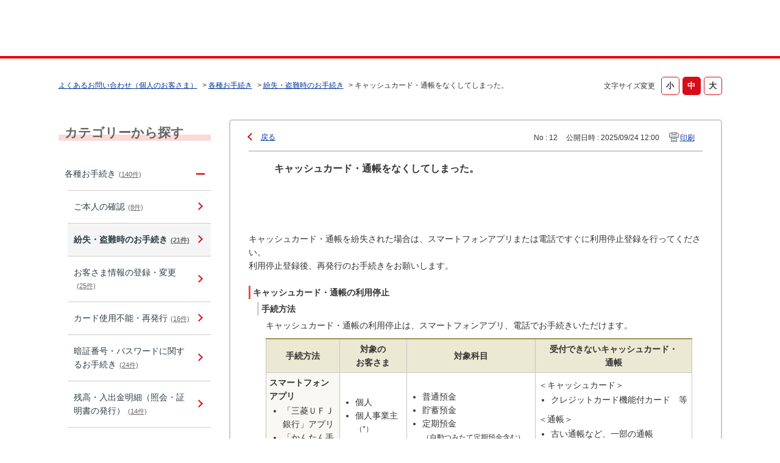

--- FILE ---
content_type: text/html; charset=utf-8
request_url: https://faq01.bk.mufg.jp/faq/show/12?category_id=135&site_domain=default
body_size: 17476
content:
<!DOCTYPE html PUBLIC "-//W3C//DTD XHTML 1.0 Transitional//EN" "http://www.w3.org/TR/xhtml1/DTD/xhtml1-transitional.dtd">
<html xmlns="http://www.w3.org/1999/xhtml" lang="ja" xml:lang="ja">
  <head>
 <meta http-equiv="content-type" content="text/html; charset=UTF-8" />
    <meta http-equiv="X-UA-Compatible" content="IE=edge,chrome=1" />
    <meta http-equiv="Pragma" content="no-cache"/>
    <meta http-equiv="Cache-Control" content="no-cache"/>
    <meta http-equiv="Expires" content="0"/>
    <meta name="description" content="キャッシュカード・通帳を紛失された場合は、スマートフォンアプリまたは電話ですぐに利用停止登録を行ってください。
利用停止登録後、再発行のお手続きをお願いします。
 
 キャッシュカード・通帳の利用停止" />
    <meta name="keywords" content="紛失・盗難時のお手続き,各種お手続き,三菱ＵＦＪ銀行,FAQ,お問い合わせ" />
    <meta name="csrf-param" content="authenticity_token" />
<meta name="csrf-token" content="q_0Yv-irtHAyO7864fDW3E664YLnlWDM0Pg2lWboONOXR7eMnIDmfOeCiT3NPKPnjFSRNE7P-T9Ax5HxyIohYQ" />
    <script src="/assets/application_front_pc-70829ab258f817609cf7b092652328b6cc107d834757186420ba06bcb3c507c9.js"></script>
<script src="/assets/calendar/calendar-ja-da58e63df1424289368016b5077d61a523d45dd27a7d717739d0dbc63fa6a683.js"></script>
<script>jQuery.migrateMute = true;</script>
<script src="/assets/jquery-migrate-3.3.2.min-dbdd70f5d90839a3040d1cbe135a53ce8f7088aa7543656e7adf9591fa3782aa.js"></script>
<link rel="stylesheet" href="/assets/application_front_pc-7cab32363d9fbcfee4c18a6add9fe66228e2561d6fe655ed3c9a039bf433fbd8.css" media="all" />
<link href="/stylesheets/style.css?qir8VIPmhMzYo5t83oa_cVGSvP788BD6j6BpT3mus9KWkFNn983WwA0arXvySspKk3zMSFWqiQkfn84r18yqYA" media="all" rel="stylesheet" type="text/css" />
<link rel="stylesheet" href="https://faq01.bk.mufg.jp/css/style.css?site_id=-1" media="all" />
<link rel="stylesheet" href="https://faq01.bk.mufg.jp/css/style.css?site_id=1" media="all" />
<meta name="google-site-verification" content="hQ_dxu6e6OGBwDHWXFCpGBYlDEOHi8_AIC1nVps0C-o" />
    <link rel='canonical' href='https://faq01.bk.mufg.jp/faq/show/12?site_domain=default'>
    <title>キャッシュカード・通帳をなくしてしまった。 | よくあるご質問 | 三菱ＵＦＪ銀行</title>
    
  </head>
  <body class="lang_size_medium" id="faq_show">
    
    <a name="top"></a>
    <div id="okw_wrapper">
<!-- Google Tag Manager -->
<script>(function(w,d,s,l,i){w[l]=w[l]||[];w[l].push({'gtm.start':
new Date().getTime(),event:'gtm.js'});var f=d.getElementsByTagName(s)[0],
j=d.createElement(s),dl=l!='dataLayer'?'&l='+l:'';j.async=true;j.src=
'https://www.googletagmanager.com/gtm.js?id='+i+dl;f.parentNode.insertBefore(j,f);
})(window,document,'script','dataLayer','GTM-WK86MFJ');</script>
<!-- End Google Tag Manager -->
<!-- Google Tag Manager (noscript) -->
<noscript><iframe src="https://www.googletagmanager.com/ns.html?id=GTM-WK86MFJ"
height="0" width="0" style="display:none;visibility:hidden"></iframe></noscript>
<!-- End Google Tag Manager (noscript) -->

<script language="JavaScript">
<!--
function myOpenURL( url_str ) {
}
// -->
</script>

<script src="/usr/file/attachment/accordion.js"></script>
<link rel="stylesheet" href="/usr/file/attachment/accordion.css" type="text/css">

<script src="/usr/file/attachment/scroll-hint.js"></script>
<script>
 $(function(){
  new ScrollHint('.table-scroll', {
    remainingTime: 5000,
    i18n: {
    scrollable: 'スクロールできます'
    }
  });
}); 
</script>
<link rel="stylesheet" href="/usr/file/attachment/scroll-hint.css" type="text/css">

<!--header------------------------------>
<header>
	<div class="header_block">
		<div class="t-header-popup_logo_mufg"><a href="https://www.bk.mufg.jp/index.html" target="_blank" class="t-header_logo_link-mufg">MUFG</a></div>
		<a href="https://www.bk.mufg.jp/index.html" target="_blank" class="t-header_logo_link-ja">三菱ＵＦＪ銀行</a>
	</div>
</header>

<div class="head_title">
	<h1>よくあるお問い合わせ</h1>
	<span>（個人のお客さま）</span>
</div>
<!--header------------------------------>


<!--レスポンシブ記述------------------------>
<script type="text/javascript">
$(function() {
	//metaタグ追加
	$('head').append('<meta name="viewport" content="width=device-width, initial-scale=1.0">');
});
</script>
<!--レスポンシブ記述-終わり----------------------->



<script type="text/javascript">
$(function(){
	//スーパーアシスタント開閉ボタンクリック不具合調整-----------
	$('#sa_button > a').attr("href", "javascript:void(0)");

});
</script>

<script type="text/javascript">
    $(function () {
        //$('.cate_small').each(function () {
            //$(this).css("height", $(this).height() + "px");
        //});
        //開閉要素を隠す
        $('.cate_small').hide();
        $('.cate_small').after('<div class="accordion_btn"><div class="accordion_btntxt"></div></div>');

        $('.accordion_btn').each(function () {
            $(this).on('click', function() {
                //現在の状況に合わせて開閉
                $(this).prev('.cate_small').slideToggle();
                //現在の状況に合わせてクラスをつける
                $(this).toggleClass('active');
            });
        });
    });
</script>

<script type="text/javascript">
	//検索結果ページ　ヘッダー下h1テキスト差し替え
    $(function () {
		var h1 = $("#category_search h1").text();
		var result = h1.replace("よくあるお問い合わせ", "検索結果");

		$("#category_search h1").text(result);
    });
	
//全体カテゴリー　タイトルテキスト差し替え
        $(function () {
		$(".okw_parts_category h2 .icoCate").text("カテゴリーから探す");
		$(".okw_parts_category_tree h2 .icocate_tree").text("カテゴリーから探す");
    });
</script>

<script type="text/javascript">
$(function(){
	//検索結果で非リンク状態にクラスを付与
	$('#category_search .okw_parts_sub_category .cate_middle:not(:has(a))').addClass('custom_search_not_a');
	$('#category_search .okw_parts_sub_category .cate_middle:not(:has(a))').parent().addClass('custom_search_not_a');
	$('#category_search .okw_parts_sub_category .cate_small>span:not(:has(a))').addClass('custom_search_not_a');
	$('#category_search .okw_parts_sub_category .cate_small>li:not(:has(a))').addClass('custom_search_not_a');
	$('#category_search .okw_parts_category .cate_small>span:not(:has(a))').addClass('custom_search_not_a');
	$('#category_search .okw_parts_category .cate_small>li:not(:has(a))').addClass('custom_search_not_a');
	
	//accordion_btn を持たない .cateList にクラスを付与
	$('.okw_parts_category .cateList:not(:has(.accordion_btn))').addClass('custom_cateList_not_accordion_btn');
	$('.okw_parts_sub_category .cateList:not(:has(.accordion_btn))').addClass('custom_cateList_not_accordion_btn');
});
</script>

<script type="text/javascript">
$(function() {
	//サイドカラムの問い合わせボタンの複製をメインカラムの下に配置
	$("#okw_side .okw_parts_usr_102").clone().insertBefore("#okw_center .topLink");
	// カテゴリーページのキーワード検索パーツ見出し文言を「キーワードから探す」から「このカテゴリー内を探す」に変更
		$(function () {
		$('#category_show .icoKeyword').html('<span>このカテゴリー内を探す</span>');
	});
});
</script>
      <div id="okw_contents">
        <div id="okw_contents_base">
          <div id="okw_contents_inner" class="clearfix">
            <div id="okw_sub_header" class="clearfix">
              <div id="login_user_name"></div>
              <ul id="fontCol" class="flo_r">
                  <li class="okw_txt">文字サイズ変更</li>
  <li class="fntSml fntSml_ja">
    <a update_flash_color="#d4e0e8" data-remote="true" href="/front/font_size?font_type=small&amp;site_domain=default">S</a>
  </li>
  <li class="fntMidOn fntMidOn_ja">
    <a update_flash_color="#d4e0e8" data-remote="true" href="/front/font_size?font_type=middle&amp;site_domain=default">M</a>
  </li>
  <li class="fntBig fntBig_ja">
    <a update_flash_color="#d4e0e8" data-remote="true" href="/front/font_size?font_type=large&amp;site_domain=default">L</a>
  </li>

              </ul>
              <ul class="okw_bread">
  <li class="okw_bread_list"><a href="/category/show/2?site_domain=default">よくあるお問い合わせ（個人のお客さま）</a><span>&nbsp;&gt;&nbsp;</span><a href="/category/show/86?site_domain=default">各種お手続き</a><span>&nbsp;&gt;&nbsp;</span><a href="/category/show/138?site_domain=default">紛失・盗難時のお手続き</a><span>&nbsp;&gt;&nbsp;</span><span>キャッシュカード・通帳をなくしてしまった。</span></li>
</ul>
            
            </div>
            
<div id="okw_side" class="flo_l"><div class="colArea clearfix"><div class="oneCol okw_parts_category_tree"><div id="category_tree" class="category_tree">
  <div class="ttl_col"><h2 class="ttl_bg"><span class="icocate_tree">よくあるお問い合わせ（個人のお客さま）</span></h2></div>
  
  
  
  <ul id="tree_2" class="category_level_0">
    
  
  <li id="tree_icon_86" class="category_open">
    <div class="category_on cate_pull_inert_bg">
      <a class="pm_icon flo_l" child_url="#" js_effect_time="500" self_tag_id="tree_icon_86" tree_open="true" href="/category/show/86?site_domain=default">/category/show/86?site_domain=default</a><a href="/category/show/86?site_domain=default">各種お手続き<span class="cate_count">(140件)</span></a>
    </div>
    
  <ul id="tree_86" class="category_level_1">
    
  
  <li id="tree_icon_87" >
    <div class="category_none cate_pull_inert_bg">
      <a href="/category/show/87?site_domain=default">ご本人の確認<span class="cate_count">(8件)</span></a>
    </div>
    
  </li>

  
  <li id="tree_icon_138" >
    <div class="category_none category_select cate_pull_inert_bg">
      <a href="/category/show/138?site_domain=default">紛失・盗難時のお手続き<span class="cate_count">(21件)</span></a>
    </div>
    
  </li>

  
  <li id="tree_icon_92" >
    <div class="category_none cate_pull_inert_bg">
      <a href="/category/show/92?site_domain=default">お客さま情報の登録・変更<span class="cate_count">(25件)</span></a>
    </div>
    
  </li>

  
  <li id="tree_icon_135" >
    <div class="category_none cate_pull_inert_bg">
      <a href="/category/show/135?site_domain=default">カード使用不能・再発行<span class="cate_count">(16件)</span></a>
    </div>
    
  </li>

  
  <li id="tree_icon_91" >
    <div class="category_none cate_pull_inert_bg">
      <a href="/category/show/91?site_domain=default">暗証番号・パスワードに関するお手続き<span class="cate_count">(24件)</span></a>
    </div>
    
  </li>

  
  <li id="tree_icon_95" >
    <div class="category_none cate_pull_inert_bg">
      <a href="/category/show/95?site_domain=default">残高・入出金明細（照会・証明書の発行）<span class="cate_count">(14件)</span></a>
    </div>
    
  </li>

  
  <li id="tree_icon_106" >
    <div class="category_none cate_pull_inert_bg">
      <a href="/category/show/106?site_domain=default">マイナンバー<span class="cate_count">(16件)</span></a>
    </div>
    
  </li>

  
  <li id="tree_icon_125" >
    <div class="category_none cate_pull_inert_bg">
      <a href="/category/show/125?site_domain=default">相続<span class="cate_count">(2件)</span></a>
    </div>
    
  </li>

  
  <li id="tree_icon_289" >
    <div class="category_none cate_pull_inert_bg">
      <a href="/category/show/289?site_domain=default">そうぞくガイド<span class="cate_count">(10件)</span></a>
    </div>
    
  </li>

  
  <li id="tree_icon_477" >
    <div class="category_none cate_pull_inert_bg">
      <a href="/category/show/477?site_domain=default">三菱ＵＦＪ銀行エクセレント倶楽部<span class="cate_count">(4件)</span></a>
    </div>
    
  </li>

  </ul>




  </li>

  
  <li id="tree_icon_113" class="category_close">
    <div class="category_on cate_pull_inert_bg">
      <a class="pm_icon flo_l" child_url="/category/tree_open/113?node=1&amp;site_domain=default&amp;tag_id=tree_icon_113" js_effect_time="500" self_tag_id="tree_icon_113" tree_open="true" href="/category/show/113?site_domain=default">/category/show/113?site_domain=default</a><a href="/category/show/113?site_domain=default">店舗・ATM（手数料・サービス内容）<span class="cate_count">(59件)</span></a>
    </div>
    
  </li>

  
  <li id="tree_icon_88" class="category_close">
    <div class="category_on cate_pull_inert_bg">
      <a class="pm_icon flo_l" child_url="/category/tree_open/88?node=1&amp;site_domain=default&amp;tag_id=tree_icon_88" js_effect_time="500" self_tag_id="tree_icon_88" tree_open="true" href="/category/show/88?site_domain=default">/category/show/88?site_domain=default</a><a href="/category/show/88?site_domain=default">口座開設・切替<span class="cate_count">(104件)</span></a>
    </div>
    
  </li>

  
  <li id="tree_icon_80" class="category_close">
    <div class="category_on cate_pull_inert_bg">
      <a class="pm_icon flo_l" child_url="/category/tree_open/80?node=1&amp;site_domain=default&amp;tag_id=tree_icon_80" js_effect_time="500" self_tag_id="tree_icon_80" tree_open="true" href="/category/show/80?site_domain=default">/category/show/80?site_domain=default</a><a href="/category/show/80?site_domain=default">振込・決済<span class="cate_count">(120件)</span></a>
    </div>
    
  </li>

  
  <li id="tree_icon_84" class="category_close">
    <div class="category_on cate_pull_inert_bg">
      <a class="pm_icon flo_l" child_url="/category/tree_open/84?node=1&amp;site_domain=default&amp;tag_id=tree_icon_84" js_effect_time="500" self_tag_id="tree_icon_84" tree_open="true" href="/category/show/84?site_domain=default">/category/show/84?site_domain=default</a><a href="/category/show/84?site_domain=default">インターネットバンキング（三菱ＵＦＪダイレクト）<span class="cate_count">(340件)</span></a>
    </div>
    
  </li>

  
  <li id="tree_icon_153" class="category_close">
    <div class="category_on cate_pull_inert_bg">
      <a class="pm_icon flo_l" child_url="/category/tree_open/153?node=1&amp;site_domain=default&amp;tag_id=tree_icon_153" js_effect_time="500" self_tag_id="tree_icon_153" tree_open="true" href="/category/show/153?site_domain=default">/category/show/153?site_domain=default</a><a href="/category/show/153?site_domain=default">スマートフォンアプリ<span class="cate_count">(193件)</span></a>
    </div>
    
  </li>

  
  <li id="tree_icon_362" class="category_close">
    <div class="category_on cate_pull_inert_bg">
      <a class="pm_icon flo_l" child_url="/category/tree_open/362?node=1&amp;site_domain=default&amp;tag_id=tree_icon_362" js_effect_time="500" self_tag_id="tree_icon_362" tree_open="true" href="/category/show/362?site_domain=default">/category/show/362?site_domain=default</a><a href="/category/show/362?site_domain=default">クレジットカード（三菱ＵＦＪ-VISAカード）<span class="cate_count">(290件)</span></a>
    </div>
    
  </li>

  
  <li id="tree_icon_101" class="category_close">
    <div class="category_on cate_pull_inert_bg">
      <a class="pm_icon flo_l" child_url="/category/tree_open/101?node=1&amp;site_domain=default&amp;tag_id=tree_icon_101" js_effect_time="500" self_tag_id="tree_icon_101" tree_open="true" href="/category/show/101?site_domain=default">/category/show/101?site_domain=default</a><a href="/category/show/101?site_domain=default">デビットカード<span class="cate_count">(47件)</span></a>
    </div>
    
  </li>

  
  <li id="tree_icon_82" class="category_close">
    <div class="category_on cate_pull_inert_bg">
      <a class="pm_icon flo_l" child_url="/category/tree_open/82?node=1&amp;site_domain=default&amp;tag_id=tree_icon_82" js_effect_time="500" self_tag_id="tree_icon_82" tree_open="true" href="/category/show/82?site_domain=default">/category/show/82?site_domain=default</a><a href="/category/show/82?site_domain=default">預金・運用商品<span class="cate_count">(186件)</span></a>
    </div>
    
  </li>

  
  <li id="tree_icon_103" class="category_close">
    <div class="category_on cate_pull_inert_bg">
      <a class="pm_icon flo_l" child_url="/category/tree_open/103?node=1&amp;site_domain=default&amp;tag_id=tree_icon_103" js_effect_time="500" self_tag_id="tree_icon_103" tree_open="true" href="/category/show/103?site_domain=default">/category/show/103?site_domain=default</a><a href="/category/show/103?site_domain=default">ローン<span class="cate_count">(97件)</span></a>
    </div>
    
  </li>

  
  <li id="tree_icon_441" class="category_close">
    <div class="category_on cate_pull_inert_bg">
      <a class="pm_icon flo_l" child_url="/category/tree_open/441?node=1&amp;site_domain=default&amp;tag_id=tree_icon_441" js_effect_time="500" self_tag_id="tree_icon_441" tree_open="true" href="/category/show/441?site_domain=default">/category/show/441?site_domain=default</a><a href="/category/show/441?site_domain=default">ポイントアッププログラム<span class="cate_count">(43件)</span></a>
    </div>
    
  </li>

  
  <li id="tree_icon_78" class="category_close">
    <div class="category_on cate_pull_inert_bg">
      <a class="pm_icon flo_l" child_url="/category/tree_open/78?node=1&amp;site_domain=default&amp;tag_id=tree_icon_78" js_effect_time="500" self_tag_id="tree_icon_78" tree_open="true" href="/category/show/78?site_domain=default">/category/show/78?site_domain=default</a><a href="/category/show/78?site_domain=default">その他（お困り・トラブル等）<span class="cate_count">(13件)</span></a>
    </div>
    
  </li>

  </ul>









</div>
</div><div class="oneCol okw_parts_usr_102"><div class="inquiry_btn">
	<a href="http://www.bk.mufg.jp/faq/index.html?link_id=p_top_sonota_fa#shouhin"><p>お問い合わせ先</p></a>
</div></div></div></div><div id="okw_center" class="okw_side flo_r"><div class="colArea clearfix"><div class="oneCol okw_main_faq">    <!-- FAQ_CONTENTS_AREA -->
    <div class="faq_qstInf_col clearfix">
    <ul class="siteLink">
        <li class="preLink">
            <a title="戻る" href="/category/show/135?site_domain=default">戻る</a>
        </li>
    </ul>
  <ul class="faq_dateNo flo_r">
    <li class="faq_no">No&nbsp;:&nbsp;12</li>
      <li class="faq_date">公開日時&nbsp;:&nbsp;2025/09/24 12:00</li>
        <li class="faq_print">
          <span class="icoPrint">
              <a target="_blank" href="/print/faq/12?category_id=135&amp;site_domain=default">印刷</a>
          </span>
        </li>
  </ul>
</div>
<span class="mark_area"></span>

<script type='text/javascript'>
    //<![CDATA[
    $(function() {
        $("#faq_tag_search_return_button").click(function () {
            const keywordTagsJ = JSON.stringify()
            const faqId = `${}`
            faq_popup_close_log(keywordTagsJ, faqId);
            window.close();
            return false;
        });
    });
    //]]>
</script>

<h2 class="faq_qstCont_ttl"><span class="icoQ">キャッシュカード・通帳をなくしてしまった。</span></h2>
<div class="faq_qstCont_col">
  <dl class="faq_cate_col clearfix">
    <dt>カテゴリー&nbsp;:&nbsp;</dt>
    <dd>
      <ul>
          <li class="clearfix">
            <a href="/category/show/2?site_domain=default">よくあるお問い合わせ（個人のお客さま）</a><span>&nbsp;&gt;&nbsp;</span><a href="/category/show/86?site_domain=default">各種お手続き</a><span>&nbsp;&gt;&nbsp;</span><a href="/category/show/138?site_domain=default">紛失・盗難時のお手続き</a>
          </li>
          <li class="clearfix">
            <a href="/category/show/2?site_domain=default">よくあるお問い合わせ（個人のお客さま）</a><span>&nbsp;&gt;&nbsp;</span><a href="/category/show/82?site_domain=default">預金・運用商品</a><span>&nbsp;&gt;&nbsp;</span><a href="/category/show/111?site_domain=default">通帳・キャッシュカード</a>
          </li>
      </ul>
    </dd>
  </dl>
</div>
<h2 class="faq_ans_bor faq_ans_ttl">
    <span class="icoA">回答</span>
</h2>
<div class="faq_ans_col">
  <div id="faq_answer_contents" class="faq_ansCont_txt clearfix">
    <div>キャッシュカード・通帳を紛失された場合は、スマートフォンアプリまたは電話ですぐに利用停止登録を行ってください。<br>
利用停止登録後、再発行のお手続きをお願いします。</div>
<div>&nbsp;</div>
<div style="border-left:3px solid #ed4c4c;font-size:14px;padding-left:3px;text-indent:-3px;">&nbsp;<strong>キャッシュカード・通帳の利用停止</strong></div>
<div style="margin-top:5px;padding-left:1em;"><div style="border-left:3px solid #d3d3d3;font-size:14px;">&nbsp;<strong>手続方法</strong></div>
<div style="margin-top:5px;padding-left:1em;"><p>キャッシュカード・通帳の利用停止は、スマートフォンアプリ、電話でお手続きいただけます。</p>
<div class="table-scroll" style="margin-top:5px;"><table class="cke5-table" style="border-collapse:collapse;margin-left:0;margin-right:auto;margin-top:10px;table-layout:fixed;width:700px;"><tbody><tr><td class="tbl_top" style="padding:5px;width:17%;">手続方法</td>
<td class="tbl_top" style="padding:5px;width:15.5%;">対象の<br>
お客さま</td>
<td class="tbl_top" style="padding:5px;width:30%;">対象科目</td>
<td class="tbl_top" style="padding:5px;width:36.5%;">受付できないキャッシュカード・<br>
通帳</td>
</tr>
<tr><td class="tbl_left" style="padding:5px;vertical-align:middle;"><p>スマートフォンアプリ</p>
<ul style="margin-bottom:2px;margin-right:2px;margin-top:2px;padding-left:22px;"><li><div style="font-weight:normal;">「三菱ＵＦＪ銀行」アプリ</div>
</li>
<li><div style="font-weight:normal;">「かんたん手続アプリ」</div>
</li>
</ul>
</td>
<td class="tbl_body_m" style="padding:5px;text-align:left;"><ul style="margin-bottom:2px;margin-right:2px;margin-top:2px;padding-left:20px;"><li>個人</li>
<li>個人事業主<sup>（*）</sup></li>
</ul>
</td>
<td class="tbl_body_m" style="padding:5px;text-align:left;"><ul style="margin-bottom:2px;margin-right:2px;margin-top:2px;padding-left:20px;"><li>普通預金</li>
<li>貯蓄預金</li>
<li>定期預金<br>
<small>（自動つみたて定期預金含む）</small></li>
</ul>
</td>
<td class="tbl_body_m" style="padding:5px;text-align:left;"><p>＜キャッシュカード＞</p>
<ul style="margin-bottom:2px;margin-right:2px;margin-top:2px;padding-left:20px;"><li>クレジットカード機能付カード　等</li>
</ul>
<div style="margin-top:10px;">＜通帳＞</div>
<ul style="margin-bottom:2px;margin-right:2px;margin-top:2px;padding-left:20px;"><li>古い通帳など、一部の通帳<br>
<small>（くわしくは</small><a target="_blank" href="https://www.bk.mufg.jp/tsukau/app/syotodoke/funshitutounan/index.html#01"><small>こちら</small></a><small> <img class="cke5-image" src="https://faq01.bk.mufg.jp/usr/file/attachment/i_pop_01.gif" alt="">）</small></li>
</ul>
</td>
</tr>
<tr><td class="tbl_left" style="padding:5px;vertical-align:middle;">電話</td>
<td class="tbl_body_m" style="padding:5px;text-align:left;">全てのお客さま</td>
<td class="tbl_body_m" style="padding:5px;text-align:left;">全ての科目</td>
<td class="tbl_body_m" style="padding:5px;text-align:left;"><ul style="margin-bottom:2px;margin-right:2px;margin-top:2px;padding-left:20px;"><li>当座預金（入金帳）</li>
</ul>
</td>
</tr>
</tbody></table>
</div>
</div>
<div style="margin-top:5px;padding-left:2.8em;text-indent:-2.6em;"><small>（*）「三菱ＵＦＪ銀行」アプリは、個人事業主のお客さまはお取引できません。</small></div>
<div>&nbsp;</div>
<div style="border-left:3px solid #d3d3d3;font-size:14px;margin-top:5px;">&nbsp;<strong> 手続きの詳細</strong></div>
<div style="margin-top:5px;padding-left:1em;"><div class="accordion-container" id="accordion1"><div class="accordion-title js-accordion-title" style="padding-left:1em;">スマートフォンアプリ</div>
<div class="accordion-content"><div>&nbsp;</div>
<div style="display:table;"><p style="display:inline;">「三菱ＵＦＪ銀行」アプリ、または「かんたん手続アプリ」で24時間365日キャッシュカード・通帳の即時利用停止ができます。<br>
続けて再発行のお手続きも可能です。</p>
<div style="color:#e60000;display:inline;">（電話・窓口より再発行手数料が550円おトク）</div>
</div>
<div>&nbsp;</div>
<div style="padding-left:15px;text-indent:-15px;"><small><img class="cke5-image" src="https://faq01.bk.mufg.jp/usr/file/attachment/kome15.png" alt="">再発行手数料は、550円（消費税込）です。</small></div>
<div style="padding-left:15px;text-indent:-15px;"><small><img class="cke5-image" src="https://faq01.bk.mufg.jp/usr/file/attachment/kome15.png" alt="">毎月第2土曜日21:00～翌朝7:00除く</small></div>
<div style="padding-left:15px;text-indent:-15px;"><small><img class="cke5-image" src="https://faq01.bk.mufg.jp/usr/file/attachment/kome15.png" alt="">お取引の状況によって、アプリで再発行のお手続きができない場合があります。<br>
</small><a href="https://www.bk.mufg.jp/tsukau/app/syotodoke/funshitutounan/index.html#01" target="_blank"><small>受付条件についてくわしくはこちら</small></a><small> <img class="cke5-image" src="https://faq01.bk.mufg.jp/usr/file/attachment/i_pop_01.gif" alt=""></small></div>
<div>&nbsp;</div>
<div style="border-left:3px solid #ed4c4c;font-size:14px;padding-left:3px;text-indent:-3px;">&nbsp;<strong>事前にご用意いただくもの</strong></div>
<div style="margin-top:5px;padding-left:1em;"><ul style="margin-bottom:2px;margin-right:2px;margin-top:2px;padding-left:20px;"><li>普通預金もしくは貯蓄預金の店番・口座番号<br>
（紛失されたものと同一支店・同一名義の、キャッシュカードが発行されている口座）</li>
</ul>
<div style="margin-top:10px;padding-left:15px;text-indent:-15px;"><small><img class="cke5-image" src="https://faq01.bk.mufg.jp/usr/file/attachment/kome15.png" alt="">店番・口座番号はキャッシュカード、通帳、三菱ＵＦＪダイレクトの契約内容照会等でご確認ください。</small></div>
</div>
<div>&nbsp;</div>
<div style="border-left:3px solid #ed4c4c;font-size:14px;padding-left:3px;text-indent:-3px;">&nbsp;<strong>三菱ＵＦＪ銀行アプリ</strong></div>
<div style="margin-top:5px;padding-left:1em;"><p><strong>ご利用方法</strong><br>
アプリにログイン後、画面下部にある【マイページ】の「カード・通帳・印鑑」 ＞ 「紛失・盗難によるカードの利用停止・再発行」もしくは「紛失・盗難による通帳の利用停止・再発行」からお手続きください。「利用停止完了」の画面になれば、お手続完了です。利用停止のみで終了か、続けて再発行のお手続きをするか選ぶことができます。<br>
<a target="_blank" href="https://www.bk.mufg.jp/tsukau/app/syotodoke/funshitutounan/index.html#05">お手続きの流れはこちら</a> <img class="cke5-image" src="https://faq01.bk.mufg.jp/usr/file/attachment/i_pop_01.gif" alt=""> <small><img class="cke5-image" src="https://faq01.bk.mufg.jp/usr/file/attachment/kome15.png" alt="">「三菱ＵＦＪ銀行」のタブをご選択ください。</small></p>
<div style="margin-top:15px;padding-left:15px;text-indent:-15px;"><small><img class="cke5-image" src="https://faq01.bk.mufg.jp/usr/file/attachment/kome15.png" alt="">印鑑もなくしている場合は、【マイページ】の「カード・通帳・印鑑」 ＞ 「印鑑の紛失（印鑑レス口座への切替）」からお手続きください。カード・通帳も一緒にお手続きできます。<br>
</small><a href="https://www.bk.mufg.jp/tsukau/app/syotodoke/inkanless/index.html#nagare" target="_blank"><small>印鑑紛失・盗難時のお手続きの流れ</small></a><small> <img class="cke5-image" src="https://faq01.bk.mufg.jp/usr/file/attachment/i_pop_01.gif" alt=""></small></div>
<div style="background-color:rgb(237, 237, 237);margin:5px 0 0;padding:10px 0px;text-align:center;"><table class="k-appli-pc cke5-table" style="background-color:rgb(255, 255, 255);border-collapse:collapse;margin-left:auto;margin-right:auto;margin-top:15px;width:50%;"><tbody><tr><td style="background-color:rgb(237, 237, 237);text-align:center;"><img class="cke5-image" style="height:NaNpx;width:98px !important;" src="https://faq01.bk.mufg.jp/usr/file/attachment/n12_img001.png" alt=""></td>
</tr>
<tr><td style="background-color:rgb(237, 237, 237);text-align:center;"><div style="padding:10px 0px;">三菱ＵＦＪ銀行アプリのログインは<a target="_blank" href="https://direct.bk.mufg.jp/index.html">こちら</a> <img class="cke5-image" src="https://faq01.bk.mufg.jp/usr/file/attachment/i_pop_01.gif" alt="">から</div>
</td>
</tr>
</tbody></table>
<table class="k-appli-sp cke5-table" style="background-color:rgb(255, 255, 255);margin-left:auto;margin-right:auto;margin-top:15px;width:50%;"><tbody><tr><td style="background-color:rgb(237, 237, 237);text-align:center;"><p><a target="_blank" href="https://direct-app.onelink.me/hNTg/SPtopleft"><img class="cke5-image" style="height:NaNpx;width:170px !important;" src="https://faq01.bk.mufg.jp/usr/file/attachment/UFJ_direct_n12_img001.png" alt=""></a></p>
<div style="margin-top:5px;padding-left:15px;text-align:left;text-indent:-12px;"><small>※ アプリをお持ちでない場合はアプリストアに遷移します</small></div>
</td>
</tr>
</tbody></table>
</div>
</div>
<div>&nbsp;</div>
<div style="border-left:3px solid #ed4c4c;font-size:14px;padding-left:3px;text-indent:-3px;">&nbsp;<strong>かんたん手続アプリ</strong></div>
<div style="margin-top:5px;padding-left:1em;"><p><strong>ご利用方法</strong><br>
かんたん手続アプリをダウンロードのうえ、メニューの「なくした（紛失・盗難等）」からお手続きください。<br>
「利用停止完了」の画面になれば、お手続完了です。利用停止のみで終了か、続けて再発行のお手続きをするか選ぶことができます。<br>
<a target="_blank" href="https://www.bk.mufg.jp/tsukau/app/syotodoke/funshitutounan/index.html#05">お手続きの流れはこちら</a> <img class="cke5-image" src="https://faq01.bk.mufg.jp/usr/file/attachment/i_pop_01.gif" alt=""> <small><img class="cke5-image" src="https://faq01.bk.mufg.jp/usr/file/attachment/kome15.png" alt="">「かんたん手続アプリ」のタブをご選択ください。</small></p>
<div style="margin-top:15px;padding-left:15px;text-indent:-15px;"><small><img class="cke5-image" src="https://faq01.bk.mufg.jp/usr/file/attachment/kome15.png" alt="">印鑑もなくしている場合は、「印鑑-なくした（印鑑レス口座へ切替する）」からお手続きください。<br>
カード・通帳も一緒にお手続きできます。<br>
</small><a href="https://www.bk.mufg.jp/tsukau/app/syotodoke/inkanless/index.html#nagare" target="_blank"><small>印鑑紛失・盗難時のお手続きの流れ</small></a><small> <img class="cke5-image" src="https://faq01.bk.mufg.jp/usr/file/attachment/i_pop_01.gif" alt=""></small></div>
<div style="background-color:rgb(237, 237, 237);margin:5px 0 0;padding:10px 0px;text-align:center;"><table class="k-appli-pc cke5-table" style="background-color:rgb(255, 255, 255);border-collapse:collapse;margin-left:auto;margin-right:auto;margin-top:10px;width:50%;"><tbody><tr><td style="background-color:rgb(237, 237, 237);text-align:center;"><div style="background-color:rgb(237, 237, 237);margin:5px 0px 10px;"><img class="cke5-image" style="height:NaNpx;width:98px !important;" src="https://faq01.bk.mufg.jp/usr/file/attachment/n12_img002.png"></div>
</td>
</tr>
<tr><td style="background-color:rgb(237, 237, 237);text-align:center;"><div style="padding:10px 0px;"><strong>ダウンロードはこちらから</strong><span style="color:#e60000;"><strong>（無料）</strong></span></div>
</td>
</tr>
<tr><td style="background-color:rgb(237, 237, 237);text-align:center;"><div style="background-color:rgb(237, 237, 237);margin:5px 0px 10px;"><img class="cke5-image" style="height:NaNpx;width:98px !important;" src="https://faq01.bk.mufg.jp/usr/file/attachment/n12_img003.jpg"></div>
</td>
</tr>
</tbody></table>
<table class="k-appli-sp cke5-table" style="background-color:rgb(255, 255, 255);margin-left:auto;margin-right:auto;margin-top:10px;width:50%;"><tbody><tr><td style="background-color:rgb(237, 237, 237);"><a target="_blank" href="https://www.bk.mufg.jp/tsukau/app/syotodoke/ref/app_download.html"><img class="cke5-image" style="height:NaNpx;width:175px !important;" src="https://faq01.bk.mufg.jp/usr/file/attachment/k_n12_img001.png" alt=""></a></td>
</tr>
</tbody></table>
<div style="margin-top:5px;padding-left:1em;"><div style="padding-left:1em;text-indent:-0.8em;"><p style="display:inline-block;text-align:left;"><small>※お取引内容によっては、ご利用いただけない場合がございます。</small></p>
</div>
</div>
</div>
</div>
<div>&nbsp;</div>
</div>
</div>
<div>&nbsp;</div>
<div class="accordion-container" id="accordion2"><div class="accordion-title js-accordion-title" style="padding-left:1em;">電話</div>
<div class="accordion-content"><div>&nbsp;</div>
<p>喪失受付センターへ電話でご連絡ください。</p>
<div>&nbsp;</div>
<div style="background-color:rgb(237, 237, 237);margin:0 16px 0 0;padding:10px;text-align:center;"><div><strong>喪失受付センター（24時間365日受付中）</strong></div>
<div style="margin:5px;"><span style="color:#e60000;"><big><strong>0120-544-565</strong></big></span></div>
<div>または 03-5637-0875（通話料有料）</div>
<div style="margin-top:3px;padding-left:1em;text-indent:-1em;"><small>※毎月第2土曜日の21:00～翌朝6:40を除く</small></div>
</div>
<div>&nbsp;</div>
<div style="padding-left:15px;text-indent:-15px;"><small><img class="cke5-image" src="https://faq01.bk.mufg.jp/usr/file/attachment/kome15.png" alt="">個人のお客さまは、お電話でのお取引停止と同時に再発行のお手続きができる場合があります。<br>
（再発行手数料:1枚 1,100円、1冊 1,100円（消費税込））</small></div>
<div style="margin-top:5px;padding-left:15px;"><a target="_blank" href="https://www.bk.mufg.jp/tsukau/tetsuduki/card/loss/saihakko.html"><small>お電話でのキャッシュカード再発行手続きについて、くわしくはこちら</small></a><small> <img class="cke5-image" src="https://faq01.bk.mufg.jp/usr/file/attachment/i_pop_01.gif" alt=""></small></div>
<div style="margin-top:5px;padding-left:15px;"><a target="_blank" href="https://www.bk.mufg.jp/tsukau/tetsuduki/bankbook/loss/saihakko.html"><small>お電話での通帳再発行手続きについて、くわしくはこちら</small></a><small> <img class="cke5-image" src="https://faq01.bk.mufg.jp/usr/file/attachment/i_pop_01.gif" alt=""></small></div>
<div style="margin-top:10px;padding-left:15px;text-indent:-15px;"><small><img class="cke5-image" src="https://faq01.bk.mufg.jp/usr/file/attachment/kome15.png" alt="">海外でVISAデビット一体型キャッシュカードをなくされ「緊急カード」の発行を希望される場合は、紛失のご連絡時に緊急カードの発行を希望する旨をお申し付けください。</small></div>
<div style="margin-top:10px;padding-left:15px;text-indent:-15px;"><small><img class="cke5-image" src="https://faq01.bk.mufg.jp/usr/file/attachment/kome15.png" alt="">毎月第2土曜日21:00～翌朝6:40までは、システムメンテナンスのため休業となります。<br>
デビット一体型キャッシュカードを紛失されている場合は、メンテナンス期間中でもデビット紛失・盗難受付デスクにてデビット機能の停止が可能です。<br>
早急に以下までご連絡ください。</small></div>
<div>&nbsp;</div>
<p>三菱ＵＦＪ銀行　デビット紛失・盗難受付デスク（24時間365日受付中）<br>
0120-123-106（通話料無料）</p>
<div style="margin-top:5px;">VISAデビット：<span class="display: block;">サービス番号「1」を入力後、選択メニュー「1」を入力</span></div>
<div>JCBデビット&nbsp;?：<span class="display: block;">サービス番号「1」を入力後、選択メニュー「2」を入力</span></div>
<div style="margin-top:5px;">上記ダイヤルをご利用いただけない場合（通話料有料）</div>
<ul style="margin-bottom:0px;margin-right:0px;margin-top:5px;padding-left:2em;"><li>VISAデビット<br>
050-3786-7350</li>
<li>JCBデビット<br>
050-3786-7351</li>
</ul>
<div>&nbsp;</div>
</div>
</div>
</div>
</div>
<div>&nbsp;</div>
<div style="border-left:3px solid #ed4c4c;font-size:14px;padding-left:3px;text-indent:-3px;">&nbsp;<strong>キャッシュカード・通帳の再発行（利用停止済の方）</strong></div>
<div style="margin-top:5px;padding-left:1em;"><div style="border-left:3px solid #d3d3d3;font-size:14px;">&nbsp;<strong>手続方法</strong></div>
<div style="margin-top:5px;padding-left:1em;"><p>キャッシュカード・通帳の再発行は、スマートフォンアプリ、電話、窓口でお手続きいただけます。</p>
<div class="table-scroll" style="margin-top:5px;"><table class="cke5-table" style="border-collapse:collapse;margin-left:0;margin-right:auto;margin-top:10px;table-layout:fixed;width:700px;"><tbody><tr><td class="tbl_top" style="padding:5px;width:16%;">手続方法</td>
<td class="tbl_top" style="padding:5px;width:11.3%;">対象の<br>
お客さま</td>
<td class="tbl_top" style="padding:5px;width:15%;">手数料</td>
<td class="tbl_top" style="padding:5px;width:16%;">対象科目</td>
<td class="tbl_top" style="padding:5px 0 5px 5px;width:34.7%;">受付できないキャッシュカード・<br>
通帳</td>
</tr>
<tr><td class="tbl_left" style="padding:5px;vertical-align:middle;"><p>スマートフォンアプリ</p>
<ul style="margin-bottom:2px;margin-right:2px;margin-top:2px;padding-left:22px;"><li><div style="font-weight:normal;">「三菱ＵＦＪ銀行」アプリ</div>
</li>
<li><div style="font-weight:normal;">「かんたん手続アプリ」</div>
</li>
</ul>
</td>
<td class="tbl_body_m" style="padding:5px 0 5px 5px;text-align:left;"><ul style="margin-bottom:2px;margin-right:2px;margin-top:2px;padding-left:20px;"><li>個人</li>
<li>個人<br>
事業主<sup>（*1）</sup></li>
</ul>
</td>
<td class="tbl_body_m" style="padding:padding: 5px 0px;text-align:left;"><div style="text-align:center;"><span style="color:#e60000;"><strong>おトク！</strong></span></div>
<ul style="margin-bottom:2px;margin-right:2px;margin-top:2px;padding-left:20px;"><li>1枚、1冊<br>
550円<br>
（税込）<br>
<sup>（*2）（*3）（*4）</sup></li>
</ul>
</td>
<td class="tbl_body_m" style="padding:5px 0px 5px 5px;text-align:left;"><ul style="margin-bottom:2px;margin-right:2px;margin-top:2px;padding-left:20px;"><li>普通預金</li>
<li>貯蓄預金</li>
<li>定期預金<br>
<small>（自動つみたて定期預金含む）</small></li>
</ul>
</td>
<td class="tbl_body_m" style="padding:5px 0px 5px 5px;text-align:left;"><p>＜キャッシュカード＞</p>
<ul style="margin-bottom:2px;margin-right:2px;margin-top:2px;padding-left:20px;"><li>クレジットカード機能付カード</li>
<li>磁気の代理人カード<small>（*5）</small></li>
<li>古いカードなど、一部のカード　等<br>
<small>（くわしくは</small><a target="_blank" href="https://www.bk.mufg.jp/tsukau/app/syotodoke/funshitutounan/index.html#01"><small>こちら</small></a><small> <img class="cke5-image" src="https://faq01.bk.mufg.jp/usr/file/attachment/i_pop_01.gif" alt="">）</small></li>
</ul>
<div style="margin-top:10px;">＜通帳＞</div>
<ul style="margin-bottom:2px;margin-right:2px;margin-top:2px;padding-left:20px;"><li>古い通帳など、一部の通帳<br>
<small>（くわしくは</small><a target="_blank" href="https://www.bk.mufg.jp/tsukau/app/syotodoke/funshitutounan/index.html#01"><small>こちら</small></a><small> <img class="cke5-image" src="https://faq01.bk.mufg.jp/usr/file/attachment/i_pop_01.gif" alt="">）</small></li>
</ul>
</td>
</tr>
<tr><td class="tbl_left" style="padding:5px 0px 5px 5px;vertical-align:middle;">電話<sup>（*6）</sup></td>
<td class="tbl_body_m" style="padding:5px 0px 5px 5px;text-align:left;"><ul style="margin-bottom:2px;margin-right:2px;margin-top:2px;padding-left:20px;"><li>個人</li>
<li>個人<br>
事業主</li>
</ul>
</td>
<td class="tbl_body_m" style="padding:5px;text-align:left;"><ul style="margin-bottom:2px;margin-right:2px;margin-top:2px;padding-left:20px;"><li>1枚、1冊<br>
1,100円（税込）</li>
</ul>
</td>
<td class="tbl_body_m" style="padding:5px 0 5px 5px;text-align:left;"><ul style="margin-bottom:2px;margin-right:2px;margin-top:2px;padding-left:20px;"><li>普通預金</li>
<li>貯蓄預金</li>
<li>定期預金<br>
<small>（自動つみたて定期預金含む）</small></li>
<li>外貨預金</li>
</ul>
</td>
<td class="tbl_body_m" style="padding:5px;text-align:left;"><p>＜キャッシュカード＞</p>
<ul style="margin-bottom:2px;margin-right:2px;margin-top:2px;padding-left:20px;"><li>代理人カード　等</li>
</ul>
</td>
</tr>
<tr><td class="tbl_left" style="padding:5px 0px 5px 5px;vertical-align:middle;">窓口</td>
<td class="tbl_body_m" style="padding:5px 0px 5px 5px;text-align:left;">全て受付可</td>
<td class="tbl_body_m" style="padding:5px;text-align:left;"><ul style="margin-bottom:2px;margin-right:2px;margin-top:10px;padding-left:20px;"><li>1枚、1冊<br>
1,100円（税込）<sup>（*2）</sup></li>
</ul>
</td>
<td class="tbl_body_m" style="padding:5px;text-align:left;">全科目 受付可</td>
<td class="tbl_body_m" style="padding:5px;text-align:left;">受付不可条件なし</td>
</tr>
</tbody></table>
</div>
<div>&nbsp;</div>
<div style="padding-left:2.8em;text-indent:-2.6em;"><small>（*1）「三菱ＵＦＪ銀行」アプリは、個人事業主のお客さまはお取引できません。</small></div>
<div style="padding-left:2.8em;text-indent:-2.6em;"><small>（*2）通帳の場合のみ、Eco通帳切替で手数料無料です。<br>
Eco通帳について、くわしくは</small><a href="https://www.bk.mufg.jp/tsukau/eco_tsuchou/" target="_blank"><small>こちら</small></a><small> <img class="cke5-image" src="https://faq01.bk.mufg.jp/usr/file/attachment/i_pop_01.gif" alt=""></small></div>
<div style="margin-top:3px;padding-left:2.8em;text-indent:-2.6em;"><small>（*3）複数科目が一つの通帳に記載されている場合（総合口座通帳等）、普通預金口座をEco通帳切替すると、同じ通帳に記載されている他の口座も含めて手数料は無料になります。</small></div>
<div style="margin-top:3px;padding-left:2.8em;text-indent:-2.6em;"><small>（*4）電話・窓口より1枚、1冊あたり550円（税込）再発行手数料がおトク</small></div>
<div style="margin-top:3px;padding-left:2.8em;text-indent:-2.6em;"><small>（*5）本人カードと同時受付の場合、磁気の代理人カードの受付が可能です。</small></div>
<div style="margin-top:3px;padding-left:2.8em;text-indent:-2.6em;"><small>（*6）電話で再発行の受付ができない場合がございます。その場合は窓口にてお手続きをお願いします。<br>
＜電話で受付できない例＞</small></div>
<div style="padding-left:3em;"><ul style="margin-bottom:2px;margin-right:2px;margin-top:0px;padding-left:20px;"><li><small>お届出住所に変更がある</small></li>
<li><small>口座残高が再発行手数料金額に満たない</small></li>
<li><small>クレジットカード機能付きでクレジット有効期限3ヵ月前～有効期限月の期間にあたる</small></li>
</ul>
</div>
</div>
<div>&nbsp;</div>
<div style="border-left:3px solid #d3d3d3;font-size:14px;">&nbsp;<strong> 手続きの詳細</strong></div>
<div style="margin-top:5px;padding-left:1em;"><div class="accordion-container" id="accordion3"><div class="accordion-title js-accordion-title" style="padding-left:1em;">スマートフォンアプリ</div>
<div class="accordion-content"><div>&nbsp;</div>
<p>「三菱ＵＦＪ銀行」アプリ、または「かんたん手続アプリ」で24時間365日、通帳の再発行手続きが可能です。</p>
<div style="margin-top:10px;padding-left:15px;text-indent:-15px;"><small><img class="cke5-image" src="https://faq01.bk.mufg.jp/usr/file/attachment/kome15.png" alt="">毎月第2土曜日21:00～翌朝7:00除く</small></div>
<div style="margin-top:5px;padding-left:15px;text-indent:-15px;"><small><img class="cke5-image" src="https://faq01.bk.mufg.jp/usr/file/attachment/kome15.png" alt="">お取引の状況によって、アプリで再発行のお手続きができない場合があります。その場合は、窓口でお手続きください。</small><br>
<a href="https://www.bk.mufg.jp/tsukau/app/syotodoke/funshitutounan/index.html#01" target="_blank"><small>受付条件についてくわしくはこちら</small></a><small> <img class="cke5-image" src="https://faq01.bk.mufg.jp/usr/file/attachment/i_pop_01.gif" alt=""></small></div>
<div>&nbsp;</div>
<div style="border-left:3px solid #ed4c4c;font-size:14px;padding-left:3px;text-indent:-3px;">&nbsp;<strong>事前にご用意いただくもの</strong></div>
<div style="margin-top:5px;padding-left:1em;"><ul style="margin-bottom:2px;margin-right:2px;margin-top:2px;padding-left:22px;"><li>普通預金もしくは貯蓄預金の店番・口座番号<br>
（紛失されたものと同一支店・同一名義の、キャッシュカードが発行されている口座）</li>
</ul>
<div style="margin-top:10px;padding-left:15px;text-indent:-15px;"><small><img class="cke5-image" src="https://faq01.bk.mufg.jp/usr/file/attachment/kome15.png" alt="">店番・口座番号はキャッシュカード、通帳、三菱ＵＦＪダイレクトの契約内容照会等でご確認ください。</small></div>
</div>
<div>&nbsp;</div>
<div style="border-left:3px solid #ed4c4c;font-size:14px;padding-left:3px;text-indent:-3px;">&nbsp;<strong>再発行手数料</strong></div>
<div style="margin-top:5px;padding-left:1em;"><ul style="margin-bottom:2px;margin-right:2px;margin-top:2px;padding-left:22px;"><li><div style="display:table;"><p style="display:inline;">1枚、1冊　550円（税込）、Eco通帳切替の場合、通帳再発行の</p>
<div style="color:#e60000;display:inline;">手数料無料</div>
</div>
<p><a target="_blank" href="https://www.bk.mufg.jp/tsukau/eco_tsuchou/">Eco通帳についてくわしくはこちら</a> <img class="cke5-image" src="https://faq01.bk.mufg.jp/usr/file/attachment/i_pop_01.gif" alt=""></p>
</li>
</ul>
<div style="margin-top:10px;padding-left:15px;text-indent:-15px;"><small><img class="cke5-image" src="https://faq01.bk.mufg.jp/usr/file/attachment/kome15.png" alt="">複数科目が一つの通帳に記載されている場合（総合口座通帳等）、普通預金口座をEco通帳切替すると、同じ通帳に記載されている他の口座も含めて手数料は無料になります。</small></div>
</div>
<div>&nbsp;</div>
<div style="border-left:3px solid #ed4c4c;font-size:14px;padding-left:3px;text-indent:-3px;">&nbsp;<strong>再発行手続きのご注意事項（キャッシュカード）</strong></div>
<ul style="margin-bottom:2px;margin-right:2px;margin-top:2px;padding-left:2em;"><li>「三菱ＵＦＪ銀行」アプリ<br>
再発行手続きにはワンタイムパスワードの利用登録が必要です。</li>
<li>「かんたん手続アプリ」<br>
本人確認資料（運転免許証またはマイナンバーカード）が必要です。</li>
</ul>
<div>&nbsp;</div>
<div style="border-left:3px solid #ed4c4c;font-size:14px;padding-left:3px;text-indent:-3px;">&nbsp;<strong>三菱ＵＦＪ銀行アプリ</strong></div>
<div style="margin-top:5px;padding-left:1em;"><p><strong>ご利用方法</strong><br>
アプリにログイン後、画面下部にある【マイページ】の「カード・通帳・印鑑」 ＞ 「紛失・盗難によるカードの利用停止・再発行」もしくは「紛失・盗難による通帳の利用停止・再発行」からお手続きください。<br>
<a target="_blank" href="https://www.bk.mufg.jp/tsukau/app/syotodoke/funshitutounan/index.html#06">お手続きの流れはこちら</a> <img class="cke5-image" src="https://faq01.bk.mufg.jp/usr/file/attachment/i_pop_01.gif" alt=""> <small><img class="cke5-image" src="https://faq01.bk.mufg.jp/usr/file/attachment/kome15.png" alt="">「三菱ＵＦＪ銀行」のタブをご選択ください。</small></p>
<div style="margin-top:15px;padding-left:15px;text-indent:-15px;"><small><img class="cke5-image" src="https://faq01.bk.mufg.jp/usr/file/attachment/kome15.png" alt="">印鑑もなくしている場合は、【マイページ】の「カード・通帳・印鑑」 ＞ 「印鑑の紛失（印鑑レス口座への切替）」からお手続きください。カード・通帳も一緒にお手続きできます。<br>
</small><a href="https://www.bk.mufg.jp/tsukau/app/syotodoke/inkanless/index.html#nagare" target="_blank"><small>印鑑紛失・盗難時のお手続きの流れ</small></a><small> <img class="cke5-image" src="https://faq01.bk.mufg.jp/usr/file/attachment/i_pop_01.gif" alt=""></small></div>
<div style="background-color:rgb(237, 237, 237);margin:5px 0 0;padding:10px 0px;text-align:center;"><table class="k-appli-pc cke5-table" style="background-color:rgb(255, 255, 255);border-collapse:collapse;margin-left:auto;margin-right:auto;margin-top:15px;width:50%;"><tbody><tr><td style="background-color:rgb(237, 237, 237);text-align:center;"><img class="cke5-image" style="height:NaNpx;width:98px !important;" src="https://faq01.bk.mufg.jp/usr/file/attachment/n12_img001.png" alt=""></td>
</tr>
<tr><td style="background-color:rgb(237, 237, 237);text-align:center;"><div style="padding:10px 0px;">三菱ＵＦＪ銀行アプリのログインは<a target="_blank" href="https://direct.bk.mufg.jp/index.html">こちら</a> <img class="cke5-image" src="https://faq01.bk.mufg.jp/usr/file/attachment/i_pop_01.gif" alt="">から</div>
</td>
</tr>
</tbody></table>
<table class="k-appli-sp cke5-table" style="background-color:rgb(255, 255, 255);margin-left:auto;margin-right:auto;margin-top:15px;width:50%;"><tbody><tr><td style="background-color:rgb(237, 237, 237);text-align:center;"><p><a target="_blank" href="https://direct-app.onelink.me/hNTg/SPtopleft"><img class="cke5-image" style="height:NaNpx;width:160px !important;" src="https://faq01.bk.mufg.jp/usr/file/attachment/UFJ_direct_n12_img001.png" alt=""></a></p>
<div style="margin-top:5px;padding-left:15px;text-align:left;text-indent:-12px;"><small>※アプリをお持ちでない場合はアプリストアに遷移します</small></div>
</td>
</tr>
</tbody></table>
</div>
</div>
<div>&nbsp;</div>
<div style="border-left:3px solid #ed4c4c;font-size:14px;margin-top:10px;padding-left:3px;text-indent:-3px;">&nbsp;<strong>かんたん手続アプリ</strong></div>
<div style="margin-top:5px;padding-left:1em;"><p><strong>ご利用方法</strong><br>
かんたん手続アプリをダウンロードのうえ、メニューの「なくした（紛失・盗難等）」からお手続きください。<br>
「利用停止完了」の画面になれば、お手続完了です。利用停止のみで終了か、続けて再発行のお手続きをするか選ぶことができます。<br>
<a target="_blank" href="https://www.bk.mufg.jp/tsukau/app/syotodoke/funshitutounan/index.html#06">お手続きの流れはこちら</a> <img class="cke5-image" src="https://faq01.bk.mufg.jp/usr/file/attachment/i_pop_01.gif" alt=""> <small><img class="cke5-image" src="https://faq01.bk.mufg.jp/usr/file/attachment/kome15.png" alt="">「かんたん手続アプリ」のタブをご選択ください。&nbsp;</small></p>
<div style="margin-top:15px;padding-left:15px;text-indent:-15px;"><small><img class="cke5-image" src="https://faq01.bk.mufg.jp/usr/file/attachment/kome15.png" alt="">印鑑もなくしている場合は、「印鑑-なくした（印鑑レス口座へ切替する）」からお手続きください。<br>
カード・通帳も一緒にお手続きできます。<br>
</small><a href="https://www.bk.mufg.jp/tsukau/app/syotodoke/inkanless/index.html#nagare" target="_blank"><small>印鑑紛失・盗難時のお手続きの流れ</small></a><small> <img class="cke5-image" src="https://faq01.bk.mufg.jp/usr/file/attachment/i_pop_01.gif" alt=""></small></div>
<div style="background-color:rgb(237, 237, 237);margin:5px 0 0;padding:10px 0px;text-align:center;"><table class="k-appli-pc cke5-table" style="background-color:rgb(255, 255, 255);border-collapse:collapse;margin-left:auto;margin-right:auto;margin-top:10px;width:50%;"><tbody><tr><td style="background-color:rgb(237, 237, 237);text-align:center;"><div style="background-color:rgb(237, 237, 237);margin:5px 0px 10px;"><img class="cke5-image" style="height:NaNpx;width:98px !important;" src="https://faq01.bk.mufg.jp/usr/file/attachment/n12_img002.png"></div>
</td>
</tr>
<tr><td style="background-color:rgb(237, 237, 237);text-align:center;"><div style="padding:10px 0px;"><strong>ダウンロードはこちらから</strong><span style="color:#e60000;"><strong>（無料）</strong></span></div>
</td>
</tr>
<tr><td style="background-color:rgb(237, 237, 237);text-align:center;"><div style="background-color:rgb(237, 237, 237);margin:5px 0px 10px;"><img class="cke5-image" style="height:NaNpx;width:98px !important;" src="https://faq01.bk.mufg.jp/usr/file/attachment/n12_img003.jpg"></div>
</td>
</tr>
</tbody></table>
<table class="k-appli-sp cke5-table" style="background-color:rgb(255, 255, 255);margin-left:auto;margin-right:auto;margin-top:10px;width:50%;"><tbody><tr><td style="background-color:rgb(237, 237, 237);"><a target="_blank" href="https://www.bk.mufg.jp/tsukau/app/syotodoke/ref/app_download.html"><img class="cke5-image" style="height:NaNpx;width:175px !important;" src="https://faq01.bk.mufg.jp/usr/file/attachment/k_n12_img001.png" alt=""></a></td>
</tr>
</tbody></table>
<div style="margin-top:5px;padding-left:1em;"><div style="padding-left:1em;text-indent:-0.8em;"><p style="display:inline-block;text-align:left;"><small>※お取引内容によっては、ご利用いただけない場合がございます。</small></p>
</div>
</div>
</div>
<div>&nbsp;</div>
</div>
</div>
<div>&nbsp;</div>
<div class="accordion-container" id="accordion4"><div class="accordion-title js-accordion-title" style="padding-left:1em;">電話</div>
<div class="accordion-content"><div>&nbsp;</div>
<p>喪失受付センターへ電話でご連絡ください。</p>
<div>&nbsp;</div>
<div style="background-color:rgb(237, 237, 237);margin:0px 16px 0px 0px;padding:10px;text-align:center;"><div><strong>喪失受付センター（24時間365日受付中）</strong></div>
<div style="margin:5px;"><span style="color:#e60000;"><big><strong>0120-544-565</strong></big></span></div>
<div>または 03-5637-0875（通話料有料）</div>
<div style="margin-top:3px;padding-left:1em;text-indent:-1em;"><small>※毎月第2土曜日の21:00～翌朝6:40を除く</small></div>
</div>
<div>&nbsp;</div>
<div style="padding-left:15px;text-indent:-15px;"><small><img class="cke5-image" src="https://faq01.bk.mufg.jp/usr/file/attachment/kome15.png" alt="">再発行手数料:1枚、1冊　1,100円（税込）</small></div>
<div style="padding-left:15px;text-indent:-15px;"><small><img class="cke5-image" src="https://faq01.bk.mufg.jp/usr/file/attachment/kome15.png" alt="">キャッシュカード・通帳は、1週間～10日ほどで、お届出住所へ簡易書留（転送不要扱い）にてお送りします。<br>
スーパーICカードは約3週間でのお届けとなります。</small></div>
<div>&nbsp;</div>
</div>
</div>
<div>&nbsp;</div>
<div class="accordion-container" id="accordion5"><div class="accordion-title js-accordion-title" style="padding-left:1em;">窓口</div>
<div class="accordion-content"><div>&nbsp;</div>
<div><p>以下をご持参のうえ、ご本人さまがご来店ください。<br>
なお、本お手続きはご予約対象外です。<br>
順番にご案内いたしますので、お近くの店舗へ直接お越しください。</p>
<div style="margin-top:5px;"><a target="_blank" href="https://map.bk.mufg.jp/b/bk_mufg/?link_id=p_top_uti_map&amp;_gl=1*4898lr*_gcl_au*Mzc1NTk2ODAuMTcyNzQwMjYwOQ..">ATM・店舗のご案内</a> <img class="cke5-image" src="https://faq01.bk.mufg.jp/usr/file/attachment/i_pop_01.gif" alt=""></div>
</div>
<div>&nbsp;</div>
<div style="border-left:3px solid #ed4c4c;font-size:14px;padding-left:3px;text-indent:-3px;">&nbsp;<strong>お持ちいただくもの</strong></div>
<div style="margin-top:5px;padding-left:1em;"><div style="margin:10px 16px 0px 0px;"><table class="cke5-table" style="border-collapse:collapse;margin-left:0;margin-right:auto;table-layout:fixed;width:100%;"><tbody><tr><td class="tbl_top" style="padding:5px;width:30%;">紛失物</td>
<td class="tbl_top" style="padding:5px;width:70%;">お持ちもの</td>
</tr>
<tr><td class="tbl_body_m" style="padding:5px;text-align:left;">キャッシュカード</td>
<td class="tbl_body_m" style="padding:5px;text-align:left;"><ul style="margin-bottom:2px;margin-right:2px;margin-top:2px;padding-left:20px;"><li>本人確認書類（<a target="_blank" href="https://www.bk.mufg.jp/tsukau/tetsuduki/card/loss/shorui_loss.html">本人確認書類の具体例</a> <img class="cke5-image" src="https://faq01.bk.mufg.jp/usr/file/attachment/i_pop_01.gif" alt="">）</li>
<li>通帳<sup>（*1）</sup></li>
<li>お届出印<sup>（*2）</sup></li>
</ul>
</td>
</tr>
<tr><td class="tbl_body_m" style="padding:5px;text-align:left;">通帳</td>
<td class="tbl_body_m" style="padding:5px;text-align:left;"><ul style="margin-bottom:2px;margin-right:2px;margin-top:2px;padding-left:20px;"><li>本人確認書類（<a target="_blank" href="https://www.bk.mufg.jp/tsukau/tetsuduki/bankbook/loss/shorui_loss.html">本人確認書類の具体例</a> <img class="cke5-image" src="https://faq01.bk.mufg.jp/usr/file/attachment/i_pop_01.gif" alt="">）</li>
<li>お届出印<sup>（*2）</sup></li>
</ul>
</td>
</tr>
</tbody></table>
</div>
<div style="margin-top:10px;padding-left:2.8em;text-indent:-2.6em;"><small>（*1）Eco通帳（インターネット通帳）の場合は、不要です。</small></div>
<div style="margin-top:3px;padding-left:2.8em;text-indent:-2.6em;"><small>（*2）印鑑レス（印鑑不要）口座の場合は、不要です。</small></div>
<div>&nbsp;</div>
<div style="padding-left:15px;text-indent:-15px;"><div style="display:table;"><p style="display:inline;"><small>※ 再発行手数料:1枚、1冊　1,100円（税込）、Eco通帳切替の場合、切替する口座のみ通帳再発行の</small></p>
<div style="color:#e60000;display:inline;"><small>手数料無料</small></div>
</div>
</div>
<div style="padding-left:15px;text-indent:-15px;"><small>※キャッシュカード・通帳は、1週間～10日ほどで、お届出住所へ簡易書留（転送不要扱い）にてお送りします。<br>
スーパーICカードは約3週間でのお届けとなります。</small></div>
</div>
<div>&nbsp;</div>
</div>
</div>
<div>&nbsp;</div>
<div style="padding-left:15px;text-indent:-15px;"><small><img class="cke5-image" src="https://faq01.bk.mufg.jp/usr/file/attachment/kome15.png" alt="">ディズニーキャラクターカードの発行は、商品種類が「スーパー普通預金（メインバンク プラス）」かつ通帳タイプが「Eco通帳」に限ります。<br>
紛失のご連絡をいただいた時点で商品種類・通帳タイプが上記以外の場合、一般カードでの再発行となります。</small></div>
</div>
</div>
</div>

  </div>
  
</div>

<script type="text/javascript">
$(function() {
  function resetFaqCountFlag() {
    window.__faq_countup_sent__ = false;
  }

  function countUpOnce() {
    // すでに送信済みならスキップ
    if (window.__faq_countup_sent__) return;
    window.__faq_countup_sent__ = true;

    fetch("/faq/countup?site_domain=default", {
      method: "POST",
      headers: {
        "Content-Type": "application/json",
        "X-CSRF-Token": $('meta[name=csrf-token]').attr('content'),
        "X-Requested-With": "XMLHttpRequest"
      },
      body: JSON.stringify({
        faq_id: "12",
        category_id: "138"
      })
    });
  }

  countUpOnce();

  // PC タグ検索 個別のモーダルを閉じる場合
  $("#faq_show .faq_tag_search_return_button").on("click", function() {
    resetFaqCountFlag();
  });
  // PC タグ検索 全てのモーダルを閉じる場合
  $("#faq_show .faq_tag_search_close_button").on("click", function() {
    resetFaqCountFlag();
  });

  // スマホ タグ検索
  $('.faq_tag_modal_close_btn').on("click", function() {
    resetFaqCountFlag();
  });

  // PC スーパーアシスタント Colorboxモーダルを閉じる場合
  $(document).on("cbox_closed", function() {
    resetFaqCountFlag();
  });

  // スマホ スーパーアシスタント FAQ詳細から戻る場合
  $("#toggle_preview_faq").on("click", function() {
    resetFaqCountFlag();
  });
});
</script>


    <!-- /FAQ_CONTENTS_AREA -->


</div></div><div class="colArea clearfix"><div class="oneCol okw_parts_enquete">  <div class="okw_enquete_area">
    <h2 class="questioner_ttl" id="enquete_form_message">この情報により問題解決できましたか？</h2>
    <div class="questioner_col">
      <form id="enquete_form" update_flash_color="#d4e0e8" action="/faq/new_faq_enquete_value?site_domain=default" accept-charset="UTF-8" data-remote="true" method="post"><input type="hidden" name="authenticity_token" value="KgLijk5hsJJDvOjD-tHulJ_I8oi3R3u2LzIWE9byBR_IWocRAnOO0kM7Zi77hOaKyZ28NDcIyBUkUNBucfJsiw" autocomplete="off" />
        <ul class="faq_form_list">
          <input value="12" autocomplete="off" type="hidden" name="faq_enquete_value[faq_id]" id="faq_enquete_value_faq_id" />
          <input value="135" autocomplete="off" type="hidden" name="faq_enquete_value[category_id]" id="faq_enquete_value_category_id" />
          
            <li>
                  <input type="radio" value="1" checked="checked" name="faq_enquete_value[enquete_id]" id="faq_enquete_value_enquete_id_1" />
              <label for="faq_enquete_value_enquete_id_1">解決した</label>
            </li>
            <li>
                  <input type="radio" value="2" name="faq_enquete_value[enquete_id]" id="faq_enquete_value_enquete_id_2" />
              <label for="faq_enquete_value_enquete_id_2">解決したが分かりにくい</label>
            </li>
            <li>
                  <input type="radio" value="3" name="faq_enquete_value[enquete_id]" id="faq_enquete_value_enquete_id_3" />
              <label for="faq_enquete_value_enquete_id_3">解決しなかった</label>
            </li>
            <li>
                  <input type="radio" value="4" name="faq_enquete_value[enquete_id]" id="faq_enquete_value_enquete_id_4" />
              <label for="faq_enquete_value_enquete_id_4">知りたい情報ではなかった</label>
            </li>
            <li>
                  <input type="radio" value="5" name="faq_enquete_value[enquete_id]" id="faq_enquete_value_enquete_id_5" />
              <label for="faq_enquete_value_enquete_id_5">コメント</label>
            </li>
        </ul>
          <div class="questioner_txt_col">
            <span class="questioner_sub_msg">ご意見・ご感想をお寄せください</span>
                <textarea cols="70" rows="2" class="questioner_txt" name="faq_enquete_value[comment]" id="faq_enquete_value_comment">
</textarea>
            <span class="questioner_description">※個人情報（氏名、口座番号、電話番号等）は入力しないでください。<br />
※ご入力いただいたコメントに対する回答はできませんので、ご了承ください。</span>
          </div>
        <div class="questioner_submit_btn">
          <input type="submit" name="commit" value="送信する" id="enquete_form_button" class="questioner_btn" />
        </div>
<input type="hidden" name="site_domain" value="default" /></form>    </div>
  </div>

</div></div><div class="colArea clearfix"><div class="oneCol okw_parts_faq_relations">  <span class="spinner"></span>

  <script type="text/javascript">
      $.ajax({
          type: 'GET',
          url: '/custom_part/faq_relations?category_id=138&id=12&site_domain=default&split=false',
          dataType: 'html',
          success: function(data) {
              $('.okw_parts_faq_relations').html(data)
          }
      });
  </script>
</div></div><div class="colArea clearfix"><div class="oneCol okw_parts_usr_101"><script type="text/javascript">
//<![CDATA[
const O_ENQUETE_ID = 1;
const A_ENQUETE_ID = 2;	
const X_ENQUETE_ID = 3;
const B_ENQUETE_ID = 4;
	
const COMMENT_ENQUET_ID = 5;

$(function () {

    var enq_txt_area = $('.questioner_txt_col');

    // 選択項目をループ
    var elem = $('.faq_form_list').find('li');
    for (var i = 0; i < elem.length; i++) {
        // li要素に対してid属性値を付加
        var num = i + 1;
        $(elem[i]).attr('class', 'enquete' + num);
    }

    // 送信ボタンをコメントエリア内に移動
    $('.questioner_submit_btn').appendTo(enq_txt_area);

    // テキストエリアにプレースホルダー追加
    $('.questioner_txt').attr('placeholder', 'こちらにご入力ください。');
    
    // oxボタン定義
    $('.faq_form_list #faq_enquete_value_enquete_id_' + O_ENQUETE_ID).addClass('o_btn');
	$('.faq_form_list #faq_enquete_value_enquete_id_' + A_ENQUETE_ID).addClass('a_btn');
	
    $('.faq_form_list #faq_enquete_value_enquete_id_' + X_ENQUETE_ID).addClass('x_btn');
    $('.faq_form_list #faq_enquete_value_enquete_id_' + B_ENQUETE_ID).addClass('b_btn');

    // 「questioner_description」(注釈)を「questioner_sub_msg」の真下に移動
    $('.questioner_description').insertAfter('.questioner_sub_msg');

    // 設問ボタン押下時に実行
    $('.faq_form_list').find('input[type="radio"]').on('click', function () {
        var enq_btn_val = $(this).val();
        
        // 解決しなかった場合 
        if (enq_btn_val == A_ENQUETE_ID || enq_btn_val == X_ENQUETE_ID || enq_btn_val == B_ENQUETE_ID) {
            
            // 送信実行
            $('#enquete_form').submit();
            
            // 選択したボタンが識別できるようにする
            $(this).next().addClass('checked')
            
            function process() {
                
                // 条件が達成するまでループ処理を行う
                var timer = setTimeout(function () {
                    process();
                }, 5);
                
                // ajaxで非同期で要素の状態、表示が変化した際の処理
                // アンケートのタイトルが一致している場合
                var enqueteTtl = $('.questioner_ttl').text();
                if (enqueteTtl === 'アンケートへのご協力ありがとうございました') {
                    
                    // xボタン非活性にする
                    $('.faq_form_list #faq_enquete_value_enquete_id_' + X_ENQUETE_ID).prop('disabled', false);
                    
                    // 送信ボタンとコメント欄を非活性を解除
                    $('#enquete_form').find('input,textarea').prop('disabled', false);
            
                    // コメントラジオボタンを活性化
                    $('.faq_form_list #faq_enquete_value_enquete_id_' + COMMENT_ENQUET_ID ).prop('checked', true);
                    
                    // oxボタン活性にする
                    $('.faq_form_list #faq_enquete_value_enquete_id_' + O_ENQUETE_ID).prop('disabled', true);
                    $('.faq_form_list #faq_enquete_value_enquete_id_' + X_ENQUETE_ID).prop('disabled', true);
                    $('.faq_form_list #faq_enquete_value_enquete_id_' + A_ENQUETE_ID).prop('disabled', true);
                    $('.faq_form_list #faq_enquete_value_enquete_id_' + B_ENQUETE_ID).prop('disabled', true);
					
                    
                    // アクティブクラスを付与
					$('.faq_form_list #faq_enquete_value_enquete_id_' + O_ENQUETE_ID).addClass('is-active');            
                    $('.faq_form_list #faq_enquete_value_enquete_id_' + X_ENQUETE_ID).addClass('is-active');            
                    $('.faq_form_list #faq_enquete_value_enquete_id_' + A_ENQUETE_ID).addClass('is-active');            
                    $('.faq_form_list #faq_enquete_value_enquete_id_' + B_ENQUETE_ID).addClass('is-active');            
	               
					
					//x△？ボタン押した際のコメント変更
					if (enq_btn_val == A_ENQUETE_ID) {
						//△押下時
						$(".questioner_sub_msg").text("今後の改善のため、わかりにくい点をお聞かせください");
					} else if (enq_btn_val == X_ENQUETE_ID) {
						//×押下時
						$(".questioner_sub_msg").text("今後の改善のため、解決しなかった理由をお聞かせください");
					} else if (enq_btn_val == B_ENQUETE_ID) {
						//？押下時
						$(".questioner_sub_msg").text("今後の改善のため、掲載してほしい内容をお聞かせください");
					}
				
                    
                    //コメントに文字入力しないと、送信ボタンアクティブにならない
                    if ($("#faq_enquete_value_comment").val().length == 0) {
                        $("#enquete_form_button").prop("disabled", true);
                    }
                    $("#faq_enquete_value_comment").on("keydown keyup keypress change", function() {
                        if ($(this).val().length < 1) {
                            $("#enquete_form_button").prop("disabled", true);
                        } else {
                            $("#enquete_form_button").prop("disabled", false);
                        }
                    });
                    
                    // 送信ボタン押下、送信後にコメントエリアを非表示
                    $('#enquete_form_button').on('click', function() {
                        enquete_close_x();
                    });
                
                    // ループ処理を終了
                    clearTimeout(timer);
                };
            }
            
            // 関数を実行
            process();
            
            // コメント欄の表示
            $(enq_txt_area).slideDown('normal').addClass('is-active');
            
        } else {
            // 解決した場合
            enquete_close_o();
        }
    });

});
// ○送信
function enquete_close_o() {
    $('.questioner_col').after('<span class="send_complete_text" style="display: none;"></span>');
    // 送信実行
    $('#enquete_form').submit();
}

// ×送信
function enquete_close_x() {
    $('.questioner_txt_col').after('<span class="send_complete_text">送信されました。</span>');
    $('.questioner_txt_col').hide();
}
//]]>

</script>

<style>
/*--------------------------------
protected
--------------------------------*/
.faq_form_list li input[type="radio"] {
    display: none;
}
.colArea {
    z-index: 0 !important;
}

/*--------------------------------
height
--------------------------------*/
.okw_parts_enquete {
    margin-bottom: 25px;
    height: auto;
}

/*--------------------------------
enquete_area
--------------------------------*/
.okw_enquete_area {
    border: 1px solid #ebebeb;
    background: rgba(255, 255, 255, 0.7);
    margin: 0;
    padding: 20px;
    width: 100%;
    box-sizing: border-box;
	height: auto;
}

.questioner_ttl {
    font-size: 17px;
    border: none;
    padding: 0;
    text-align: center;
}

.questioner_col {
    margin-top: 15px;
    padding: 0;
}

/* 選択肢領域 */
.faq_form_list {
    text-align: left;
    float: none;
    width: auto;
    margin: 0 auto;
    word-break: break-all;
    box-sizing: border-box;
    overflow: hidden;
    display: table;
    position: relative;
}

/*ボタンサイズ*/
.faq_form_list li {
    display: block;
    width: 160px;
    height: 100px;
    float: left;
    margin: 0 10px 0 0;
}

/*右端*/
.faq_form_list li.enquete2 {
}
/* コメント_ダミー */
.enquete3 {
    position: relative;
}


/* 設問ボタン共通 */
.faq_form_list li label {
    box-sizing: border-box;
    border-radius: 5px;
    display: flex;
    align-items: center;
    justify-content: start;
    font-size: 20px;
    width: 100%;
    height: 100%;
    cursor: pointer;
    line-height: 1.1;
    padding: 10px 15px 10px 105px;
    background-repeat: no-repeat !important;
    background-size: contain !important;
    color: transparent;
}

/* 設問ボタン共通_hover */
.faq_form_list li label:hover {
}

/* 設問ボタン共通_checked */
.faq_form_list li input:checked:disabled + label {
}

/* 設問ボタン共通_checked_コメント表示 */
.checked {
}

/* 設問ボタン共通_disabled */
.faq_form_list li input:disabled + label {
}

/* 設問ボタン1 */
/*通常時*/
.o_btn + label, .o_btn:checked + label, .o_btn:checked + label:hover {
    background: url("https://faq01.bk.mufg.jp/usr/file/attachment/btn_vote_o_new.png");

	
    /*test_btn_vote_enable_o.svg*/
    -webkit-transition: .3s;
    -o-transition: .3s;
    transition: .3s;
}
/*ホバー時*/
.o_btn + label:hover {
    background: url("https://faq01.bk.mufg.jp/usr/file/attachment/btn_vote_o_new_hover.png");
    /*test_btn_vote_enable_o_hover.svg*/
    -webkit-transition: .3s;
    -o-transition: .3s;
    transition: .3s;
}
/*未選択時*/
.o_btn:disabled + label,
.o_btn:disabled + label:hover {
    cursor: default;
    background: url("https://faq01.bk.mufg.jp/usr/file/attachment/btn_vote_o_new_select.png");	
    /*test_btn_vote_disable_o.svg*/
    -webkit-transition: .3s;
    -o-transition: .3s;
    transition: .3s;
}
/*選択時*/
.o_btn:checked + label,
.o_btn:checked + label:hover {
    background: url("https://faq01.bk.mufg.jp/usr/file/attachment/btn_vote_o_new_hover.png");
    /*test_btn_vote_enable_o_hover.svg*/
    -webkit-transition: .3s;
    -o-transition: .3s;
    transition: .3s;
    opacity: 1;
}
/*選択_コメント表示時*/
.o_btn + .checked, .o_btn + .checked:hover {
    background: url("https://faq01.bk.mufg.jp/usr/file/attachment/btn_vote_o_new_hover.png") no-repeat !Important;
    /*test_btn_vote_enable_o_hover.svg*/
    -webkit-transition: .3s;
    -o-transition: .3s;
    transition: .3s;
    background-size: contain;
    opacity: 1;
}

/* 設問ボタン2 */
/*通常時*/
.x_btn + label, .x_btn:checked + label, .x_btn:checked + label:hover {
    background: url("https://faq01.bk.mufg.jp/usr/file/attachment/btn_vote_x_new.png");
    /*test_btn_vote_enable_x.svg*/
    -webkit-transition: .3s;
    -o-transition: .3s;
    transition: .3s;
}
/*ホバー時*/
.x_btn + label:hover {
    background: url("https://faq01.bk.mufg.jp/usr/file/attachment/btn_vote_x_new_hover.png");
    /*test_btn_vote_enable_x_hover.svg*/
    -webkit-transition: .3s;
    -o-transition: .3s;
    transition: .3s;
}
/*未選択時*/
.x_btn:disabled + label,
.x_btn:disabled + label:hover {
    cursor: default;
    background: url("https://faq01.bk.mufg.jp/usr/file/attachment/btn_vote_x_new_select.png");
    /*test_btn_vote_disable_x.svg*/
    -webkit-transition: .3s;
    -o-transition: .3s;
    transition: .3s;
}
/*選択時*/
.x_btn:checked + label,
.x_btn:checked + label:hover {
    background: url("https://faq01.bk.mufg.jp/usr/file/attachment/btn_vote_x_new_hover.png");
    /*test_btn_vote_enable_o_hover.svg*/
    -webkit-transition: .3s;
    -o-transition: .3s;
    transition: .3s;
    opacity: 1;
}
/*選択_コメント表示時*/
.x_btn + .checked, .x_btn + .checked:hover {
    background: #FFFFFF url("https://faq01.bk.mufg.jp/usr/file/attachment/btn_vote_x_new_hover.png") no-repeat !Important;
    /*test_btn_vote_enable_x_hover.svg*/
    background-size: contain !important;
    -webkit-transition: .3s;
    -o-transition: .3s;
    transition: .3s;
    background-size: contain;
	color: transparent;
}
	
/* 設問ボタン３ */
/*通常時*/
.a_btn + label, .a_btn:checked + label, .a_btn:checked + label:hover {
    background: url("https://faq01.bk.mufg.jp/usr/file/attachment/btn_vote_a_new.png");
    /*test_btn_vote_enable_o.svg*/
    -webkit-transition: .3s;
    -o-transition: .3s;
    transition: .3s;
}
/*ホバー時*/
.a_btn + label:hover {
    background: url("https://faq01.bk.mufg.jp/usr/file/attachment/btn_vote_a_new_hover.png");
    /*test_btn_vote_enable_o_hover.svg*/
    -webkit-transition: .3s;
    -o-transition: .3s;
    transition: .3s;
}
/*未選択時*/
.a_btn:disabled + label,
.a_btn:disabled + label:hover {
    cursor: default;
    background: url("https://faq01.bk.mufg.jp/usr/file/attachment/btn_vote_a_new_select.png");
    /*test_btn_vote_disable_o.svg*/
    -webkit-transition: .3s;
    -o-transition: .3s;
    transition: .3s;
}
/*選択時*/
.a_btn:checked + label,
.a_btn:checked + label:hover {
    background: url("https://faq01.bk.mufg.jp/usr/file/attachment/btn_vote_a_new_hover.png");
    /*test_btn_vote_enable_o_hover.svg*/
    -webkit-transition: .3s;
    -o-transition: .3s;
    transition: .3s;
    opacity: 1;
}
/*選択_コメント表示時*/
.a_btn + .checked, .a_btn + .checked:hover {
    background: url("https://faq01.bk.mufg.jp/usr/file/attachment/btn_vote_a_new_hover.png") no-repeat !Important;
    /*test_btn_vote_enable_o_hover.svg*/
	background-size: contain !important;
    -webkit-transition: .3s;
    -o-transition: .3s;
    transition: .3s;
    background-size: contain;
    opacity: 1;
}
	
/* 設問ボタン４ */
/*通常時*/
.b_btn + label, .b_btn:checked + label, .b_btn:checked + label:hover {
    background: url("https://faq01.bk.mufg.jp/usr/file/attachment/btn_vote_b_new.png");
    /*test_btn_vote_enable_o.svg*/
    -webkit-transition: .3s;
    -o-transition: .3s;
    transition: .3s;
}
/*ホバー時*/
.b_btn + label:hover {
    background: url("https://faq01.bk.mufg.jp/usr/file/attachment/btn_vote_b_new_hover.png");
    /*test_btn_vote_enable_o_hover.svg*/
    -webkit-transition: .3s;
    -o-transition: .3s;
    transition: .3s;
}
/*未選択時*/
.b_btn:disabled + label,
.b_btn:disabled + label:hover {
    cursor: default;
    background: url("https://faq01.bk.mufg.jp/usr/file/attachment/btn_vote_b_new_select.png");
    /*test_btn_vote_disable_o.svg*/
    -webkit-transition: .3s;
    -o-transition: .3s;
    transition: .3s;
}
/*選択時*/
.b_btn:checked + label,
.b_btn:checked + label:hover {
    background: url("https://faq01.bk.mufg.jp/usr/file/attachment/btn_vote_b_new_hover.png");
    /*test_btn_vote_enable_o_hover.svg*/
    -webkit-transition: .3s;
    -o-transition: .3s;
    transition: .3s;
    opacity: 1;
}
/*選択_コメント表示時*/
.b_btn + .checked, .b_btn + .checked:hover {
    background: url("https://faq01.bk.mufg.jp/usr/file/attachment/btn_vote_b_new_hover.png") no-repeat !Important;
    /*test_btn_vote_enable_o_hover.svg*/
	background-size: contain !important;
    -webkit-transition: .3s;
    -o-transition: .3s;
    transition: .3s;
    background-size: contain;
    opacity: 1;
}
	

/* テキストエリア領域 */
.questioner_txt {
    margin: 3px 0 0;
    background-color: #FFFFFF;
    border-color: #dddddd;
    border-width: 1px;
    box-sizing: border-box;
	height: 150px;
}
.questioner_txt_col {
    width: 60%;
	width: 76%;
    margin: 20px auto 0;
    text-align: left;
    display: none;
    font-size: 105% !important;
    resize: vertical;
    box-sizing: border-box;
}

/* テキストエリア上メッセージ */
.okw_enquete_area .questioner_sub_msg {
    color: #333;
    font-weight: bold;
    display: flex;
	justify-content: center;
	font-size: 86%;
}
.questioner_sub_sub_msg {
    color: #444 !important;
}
/* テキストエリア下メッセージ */
.questioner_description {
    font-size: 80% !important;
    color: #666;
    display: block;
	line-height: 1.4;
	margin-top: 3px;
}

/*送信ボタン*/
.questioner_submit_btn {
    width: 200px;
    height: 55px;
    margin: 20px auto 0;
    position: relative;
}
/*.questioner_submit_btn:after {
    position: absolute;
    top: 0;
    bottom: 0;
    right: 20px;
    margin: auto;
    content: '';
    width: 6px;
    height: 6px;
    border: 1px solid;
    border-color: #fff #fff transparent transparent;
    transform: rotate(45deg);
}　*/
.questioner_btn {
    width: 100%;
    background: #e60000;
    color: #fff;
	border-radius: 5px !important;
    line-height: 1.4;
    font-size: 14px;
    padding: 15px 20px;
}
.questioner_btn:hover {
    opacity: 1;
    background: #990505;
}
.questioner_btn:disabled {
    opacity: .5;
    color: #fff;
	background: #e60000 !important;
}
.questioner_btn:disabled:hover {
    background: #e60000 !important;
    color: white;
    opacity: .5;
    cursor: unset;
}

/*送信後コメント*/
.send_complete_text {
    margin-top: 20px;
    display: block;
}
/*enquete5を削除した*/	
li.enquete5 {
    opacity: 0;
    position: absolute;
	display: none;
}


/*--------------------------------------------------------
レスポンシブ
--------------------------------------------------------*/
/*スマホ用*/
@media screen and (max-width: 48em) {
	.okw_enquete_area {
		border: none;
        padding: 0;
	}
	.questioner_ttl {
		font-size: 13px;
        background: #e50000 none repeat scroll 0 0;
        border-radius: 10px 10px 0 0 !important;
        color: #fff;
        padding: 10px;
	}
	.questioner_col {
		margin-top: 0;
	}
	.faq_form_list {
		width: 100%;
	}
	.faq_form_list li {
		width: 100%;
		margin: 0;
		height: 100%;
	}
	.faq_form_list li label {
		background-size: 100% auto !important;
		background-position: left center !important;
		padding: 9.2% !important;
		margin-top: 10px;
		font-size: 13px;
	}
	#okw_contents .okw_parts_enquete .faq_form_list input[type=radio]:checked + label {
		background-size: 100% !important;
	}
	.okw_enquete_area .questioner_sub_msg {
		font-size: 13px;
	}
	.questioner_txt_col {
		width: 100%;
	}
	.questioner_submit_btn {
		width: 100%;
	}
	
	/* 設問ボタン1 */
	/*通常時*/
	.o_btn + label, .o_btn:checked + label, .o_btn:checked + label:hover {
		background: url("https://faq01.bk.mufg.jp/usr/file/attachment/sp_btn_vote_o_new.png");
		-webkit-transition: 0s;
		-o-transition: 0s;
		transition: 0s;
	}
	/*ホバー時*/
	.o_btn + label:hover {
		background: url("https://faq01.bk.mufg.jp/usr/file/attachment/sp_btn_vote_o_new.png");
		-webkit-transition: 0s;
		-o-transition: 0s;
		transition: 0s;
	}
	/*未選択時*/
	.o_btn:disabled + label,
	.o_btn:disabled + label:hover {
		cursor: default;
		background: #e6e6e6 url("https://faq01.bk.mufg.jp/usr/file/attachment/sp_btn_vote_o_new_select.png");
		-webkit-transition: 0s;
		-o-transition: 0s;
		transition: 0s;
	}
	/*選択時*/
	.o_btn:checked + label,
	.o_btn:checked + label:hover {
		background: url("https://faq01.bk.mufg.jp/usr/file/attachment/sp_btn_vote_o_new.png");
		border: 3px solid #e60000 !important;
		background-size: 100% !important;
		-webkit-transition: 0s;
		-o-transition: 0s;
		transition: 0s;
	}
	/*選択_コメント表示時*/
	.o_btn + .checked, .o_btn + .checked:hover {
		background: url("https://faq01.bk.mufg.jp/usr/file/attachment/sp_btn_vote_o_new.png") no-repeat !important;
		-webkit-transition: 0s;
		-o-transition: 0s;
		transition: 0s;
	}

	/* 設問ボタン2 */
	/*通常時*/
	.x_btn + label, .x_btn:checked + label, .x_btn:checked + label:hover {
		background: url("https://faq01.bk.mufg.jp/usr/file/attachment/sp_btn_vote_x_new.png");
		-webkit-transition: 0s;
		-o-transition: 0s;
		transition: 0s;
	}
	/*ホバー時*/
	.x_btn + label:hover {
		background: url("https://faq01.bk.mufg.jp/usr/file/attachment/sp_btn_vote_x_new.png");
		-webkit-transition: 0s;
		-o-transition: 0s;
		transition: 0s;
	}
	/*未選択時*/
	.x_btn:disabled + label,
	.x_btn:disabled + label:hover {
		cursor: default;
		background: #e6e6e6 url("https://faq01.bk.mufg.jp/usr/file/attachment/sp_btn_vote_x_new_select.png");
		-webkit-transition: 0s;
		-o-transition: 0s;
		transition: 0s;
	}
	/*選択時*/
	.x_btn:checked + label,
	.x_btn:checked + label:hover {
		background: url("https://faq01.bk.mufg.jp/usr/file/attachment/sp_btn_vote_x_new.png");
		-webkit-transition: 0s;
		-o-transition: 0s;
		transition: 0s;
	}
	/*選択_コメント表示時*/
	.x_btn + .checked, .x_btn + .checked:hover {
		background: #FFFFFF url("https://faq01.bk.mufg.jp/usr/file/attachment/sp_btn_vote_x_new.png") no-repeat !important;
		border: 3px solid #e60000 !important;
		background-size: 100% !important;
		-webkit-transition: 0s;
		-o-transition: 0s;
		transition: 0s;
	}

	/* 設問ボタン３ */
	/*通常時*/
	.a_btn + label, .a_btn:checked + label, .a_btn:checked + label:hover {
		background: url("https://faq01.bk.mufg.jp/usr/file/attachment/sp_btn_vote_a_new.png");
		-webkit-transition: 0s;
		-o-transition: 0s;
		transition: 0s;
	}
	/*ホバー時*/
	.a_btn + label:hover {
		background: url("https://faq01.bk.mufg.jp/usr/file/attachment/sp_btn_vote_a_new.png");
		-webkit-transition: 0s;
		-o-transition: 0s;
		transition: 0s;
	}
	/*未選択時*/
	.a_btn:disabled + label,
	.a_btn:disabled + label:hover {
		background: #e6e6e6 url("https://faq01.bk.mufg.jp/usr/file/attachment/sp_btn_vote_a_new_select.png");
		-webkit-transition: 0s;
		-o-transition: 0s;
		transition: 0s;
	}
	/*選択時*/
	.a_btn:checked + label,
	.a_btn:checked + label:hover {
		background: url("https://faq01.bk.mufg.jp/usr/file/attachment/sp_btn_vote_a_new.png");
		-webkit-transition: 0s;
		-o-transition: 0s;
		transition: 0s;
	}
	/*選択_コメント表示時*/
	.a_btn + .checked, .a_btn + .checked:hover {
		background: url("https://faq01.bk.mufg.jp/usr/file/attachment/sp_btn_vote_a_new.png") no-repeat !important;
		border: 3px solid #e60000 !important;
		background-size: 100% !important;
		-webkit-transition: 0s;
		-o-transition: 0s;
		transition: 0s;
	}

	/* 設問ボタン４ */
	/*通常時*/
	.b_btn + label, .b_btn:checked + label, .b_btn:checked + label:hover {
		background: url("https://faq01.bk.mufg.jp/usr/file/attachment/sp_btn_vote_b_new.png");
		-webkit-transition: 0s;
		-o-transition: 0s;
		transition: 0s;
	}
	/*ホバー時*/
	.b_btn + label:hover {
		background: url("https://faq01.bk.mufg.jp/usr/file/attachment/sp_btn_vote_b_new.png");
		-webkit-transition: 0s;
		-o-transition: 0s;
		transition: 0s;
	}
	/*未選択時*/
	.b_btn:disabled + label,
	.b_btn:disabled + label:hover {
		background: #e6e6e6 url("https://faq01.bk.mufg.jp/usr/file/attachment/sp_btn_vote_b_new_select.png");
		-webkit-transition: 0s;
		-o-transition: 0s;
		transition: 0s;
	}
	/*選択時*/
	.b_btn:checked + label,
	.b_btn:checked + label:hover {
		background: url("https://faq01.bk.mufg.jp/usr/file/attachment/sp_btn_vote_b_new.png");
		-webkit-transition: 0s;
		-o-transition: 0s;
		transition: 0s;
	}
	/*選択_コメント表示時*/
	.b_btn + .checked, .b_btn + .checked:hover {
		background: url("https://faq01.bk.mufg.jp/usr/file/attachment/sp_btn_vote_b_new.png") no-repeat !Important;
		border: 3px solid #e60000 !important;
		background-size: 100% !important;
		-webkit-transition: 0s;
		-o-transition: 0s;
		transition: 0s;
	}
}

@media screen and (min-width: 450px) and (max-width: 48em) {
	.faq_form_list li label {
		padding: 10% !important;
        margin-top: 18px;
	}
}

@media screen and (min-width: 48em) {
	.faq_form_list {
		display: flex;
		justify-content: space-between;
		max-width: 680px;
	}
	.faq_form_list li {
		width: calc(25% - 7.5px);
		float: none;
		margin: 0;
	}
	.faq_form_list li label {
		background-size: contain!important;
		padding: 0!important;
	}
	/*送信ボタン*/
	.questioner_btn {
		height: 53px;
	}
}
</style></div></div><div class="colArea clearfix"><div class="oneCol okw_parts_usr_103"><script type='text/javascript'>
$(function(){
	/*パンくず最初の文を取得*/
	var bread_first_text=$('#faq_show li.okw_bread_list>a:first-child').text();
	
	var winW = $(window).width();
	var devW = 768;
	
	if (winW <= devW) {
		//以下の時の処理
	
		/*パンくず最初の文を変更*/
		$('#faq_show li.okw_bread_list>a:first-child').text('カテゴリー表示').css('opacity','1');

		$('.bread_icon').click(function(){
			/*アイコンをクリックしたらクラス付与*/
			$(this).parent('.okw_bread').toggleClass('bread_open');
			
			/*クラス有無でパンくず最初の文変更*/
			if($('.okw_bread').hasClass('bread_open')){
				$('#faq_show li.okw_bread_list>a:first-child').text(bread_first_text);
			}else{
				$('#faq_show li.okw_bread_list>a:first-child').text('カテゴリー表示');
			}
		});
	} else {
		//大きい時の処理
		
		$('#faq_show li.okw_bread_list>a:first-child').text(bread_first_text);
	}
	
	/*PC幅可変テキスト調整*/
	var flag = '';
    $(window).on('load resize', function(){
        var w = $(window).innerWidth();
        
        // sp幅
    	if (w <= 768 && flag != 'sp') {
    		flag = 'sp';
            
            /*クリックアイコンHTMLを作成*/
			$('#faq_show li.okw_bread_list').before('<div class="bread_icon"></div>');
			
			/*パンくず最初の文を変更*/
			$('#faq_show .okw_bread:not(.bread_open) li.okw_bread_list>a:first-child').text('カテゴリー表示').css('opacity','1');
			
			$('.bread_icon').click(function(){
				/*アイコンをクリックしたらクラス付与*/
				$(this).parent('.okw_bread').toggleClass('bread_open');
				
				/*クラス有無でパンくず最初の文変更*/
				if($('.okw_bread').hasClass('bread_open')){
					$('#faq_show li.okw_bread_list>a:first-child').text(bread_first_text);
				} else {
					$('#faq_show li.okw_bread_list>a:first-child').text('カテゴリー表示');
				}
			});
		// pc幅
        } else if (w > 769 && flag != 'pc') {
        	flag = 'pc';
            
            $('.bread_icon').remove();
			$('#faq_show li.okw_bread_list>a:first-child').text(bread_first_text);
        }
    });
});
</script></div></div><p class="topLink"><a href="#top">このページの先頭へ</a></p></div>
<script type="text/javascript">
$(function() {
  function resetFaqCountFlag() {
    window.__faq_countup_sent__ = false;
  }

  function countUpOnce() {
    // すでに送信済みならスキップ
    if (window.__faq_countup_sent__) return;
    window.__faq_countup_sent__ = true;

    fetch("/faq/countup?site_domain=default", {
      method: "POST",
      headers: {
        "Content-Type": "application/json",
        "X-CSRF-Token": $('meta[name=csrf-token]').attr('content'),
        "X-Requested-With": "XMLHttpRequest"
      },
      body: JSON.stringify({
        faq_id: "12",
        category_id: "138"
      })
    });
  }

  countUpOnce();

  // PC タグ検索 個別のモーダルを閉じる場合
  $("#faq_show .faq_tag_search_return_button").on("click", function() {
    resetFaqCountFlag();
  });
  // PC タグ検索 全てのモーダルを閉じる場合
  $("#faq_show .faq_tag_search_close_button").on("click", function() {
    resetFaqCountFlag();
  });

  // スマホ タグ検索
  $('.faq_tag_modal_close_btn').on("click", function() {
    resetFaqCountFlag();
  });

  // PC スーパーアシスタント Colorboxモーダルを閉じる場合
  $(document).on("cbox_closed", function() {
    resetFaqCountFlag();
  });

  // スマホ スーパーアシスタント FAQ詳細から戻る場合
  $("#toggle_preview_faq").on("click", function() {
    resetFaqCountFlag();
  });
});
</script>


          </div>
        </div>
      </div>
<div class="footer pc">
    <ul class="footer_link">
        <li><a href="https://www.bk.mufg.jp/ippan/legal/index.html">金融商品勧誘方針</a></li>
        <li><a href="https://www.bk.mufg.jp/kojinjouhou/index.html">お客様の個人情報保護について</a></li>
        <li class="last"><a href="https://www.bk.mufg.jp/ippan/site/index.html">本サイトのご利用にあたって</a></li>
    </ul>
    <p class="copy">© MUFG Bank, Ltd. All rights reserved.</p>
</div>

<div class="footer sp">
	<footer id="footer">
	<address>株式会社 三菱ＵＦＪ銀行<br>
	登録金融機関 関東財務局長(登金)第5号<br>
	加入協会 日本証券業協会、一般社団法人 金融先物取引業協会、<br>
	一般社団法人 第二種金融商品取引業協会</address>
	<address class="copyright">© MUFG Bank, Ltd.<br>
	All rights reserved.</address>
	</footer>
</div>

<script type="text/javascript" src="/usr/file/attachment/jquery.matchHeight.js"></script>
<script type="text/javascript">
$(document).ready(function () {
    $('#category_index .colArea div.twoCol').matchHeight();
    $('.cateList_box li').matchHeight();
});
</script>

<span><script type="text/javascript">
$(document).ready(function(){
  var directFlag = '#incident_attribute_19';
  var sendMailAddress = '#incident_attribute_76';

  var hdMailAddress = '#incident_attribute_1';
  var hdMailAddressConfirm = '#incident_attribute_0';

  // ヘルプデスク質問作成画面かチェック
  if (!$('form#new_incident').length) return;

  // 「HD質問メールアドレス」の存在チェック
  if (!$(hdMailAddress).length) return;

  // 「HD質問ダイレクトフラグ」の存在チェック
  if (!$(directFlag).length) return;
  
  var type = $(hdMailAddress).attr('type');

  if ($(directFlag).val()) {
    // 「送信先メールアドレス」を利用
    hideAttr($(hdMailAddress), type);
    hideAttr($(hdMailAddressConfirm), type);
   } else {
    // 「HD質問メールアドレス」を利用
    hideAttr($(sendMailAddress), type);
  }

  return;

  function hideAttr(node, type) {
    node.closest('li').hide();
  }
});
</script></span>

<!-- LiveEngage 2019/9/10追加 --> 
<link rel="stylesheet" href="https://faq01.bk.mufg.jp/usr/file/attachment/LiveEngage.css">
<script src="https://faq01.bk.mufg.jp/usr/file/attachment/LiveEngage.js"></script>
      <div id="okw_footer_default" class="clearfix">
        <p id="okw_logo_footer" class="flo_r logo_footer">
          <a href="https://aisaas.pkshatech.com/faq/" target="_blank">PKSHA FAQ logo</a>
        </p>
      </div>
    </div>


  </body>
</html>


--- FILE ---
content_type: text/html; charset=utf-8
request_url: https://faq01.bk.mufg.jp/custom_part/faq_relations?category_id=138&id=12&site_domain=default&split=false
body_size: 742
content:
    <div class="ttl_col"><h2 class="ttl_bg"><span class="icoFaq">このQ&amp;Aを閲覧したお客さまはこんなQ&amp;Aも閲覧しています</span></h2></div>
    <ul class="faq_relate_list">
        <li class="faq_list_bg1 Q_sml">
          <a title="キャッシュカード・通帳・印鑑の紛失を連絡した後、再発行・改印手続きの前に見つかった。そのまま使えるか知りたい。" href="/faq/show/17?category_id=138&amp;site_domain=default">キャッシュカード・通帳・印鑑の紛失を連絡した後、再発行・改印手続きの前に見つかった。...</a>
        </li>
        <li class="faq_list_bg2 Q_sml">
          <a title="キャッシュカード・紙通帳の新規発行をしたのですが、どのくらいで届くのかを知りたい。" href="/faq/show/275?category_id=138&amp;site_domain=default">キャッシュカード・紙通帳の新規発行をしたのですが、どのくらいで届くのかを知りたい。</a>
        </li>
        <li class="faq_list_bg1 Q_sml">
          <a title="破損、磁気・ＩＣチップ不良でキャッシュカードが使えない場合の手続き方法を知りたい。" href="/faq/show/273?category_id=138&amp;site_domain=default">破損、磁気・ＩＣチップ不良でキャッシュカードが使えない場合の手続き方法を知りたい。</a>
        </li>
        <li class="faq_list_bg2 Q_sml">
          <a title="普通預金の口座解約をしたいのですが、通帳（またはキャッシュカード・印鑑）を紛失しました。" href="/faq/show/16?category_id=138&amp;site_domain=default">普通預金の口座解約をしたいのですが、通帳（またはキャッシュカード・印鑑）を紛失しました。</a>
        </li>
        <li class="faq_list_bg1 Q_sml">
          <a title="暗証番号を間違えて入力し、キャッシュカードが使用できなくなった。" href="/faq/show/9?category_id=138&amp;site_domain=default">暗証番号を間違えて入力し、キャッシュカードが使用できなくなった。</a>
        </li>
    </ul>

